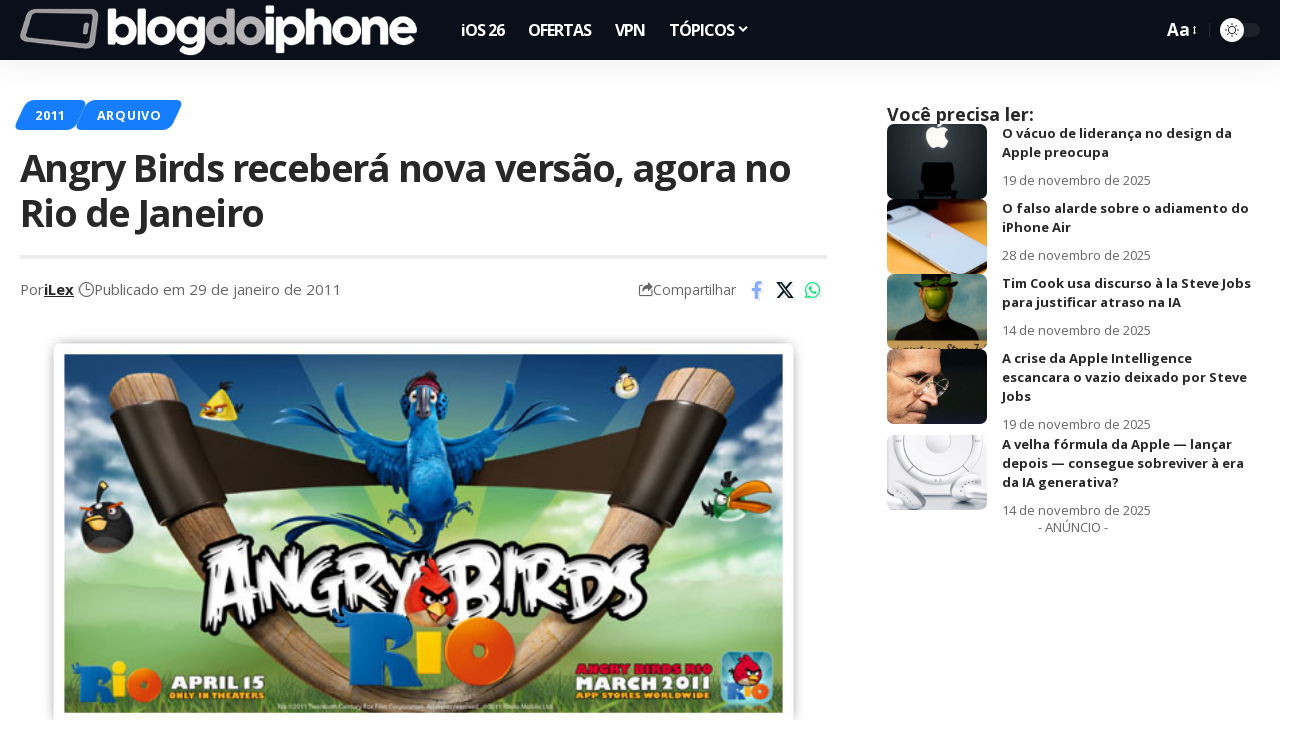

--- FILE ---
content_type: text/html; charset=UTF-8
request_url: https://blogdoiphone.com/arquivo/angry-birds-recebera-nova-versao-agora-no-rio-de-janeiro/
body_size: 29208
content:
<!DOCTYPE html>
<html dir="ltr" lang="pt-BR" prefix="og: https://ogp.me/ns#">
<head>
    <meta charset="UTF-8" />
    <meta http-equiv="X-UA-Compatible" content="IE=edge" />
	<meta name="viewport" content="width=device-width, initial-scale=1.0" />
    <link rel="profile" href="https://gmpg.org/xfn/11" />
	<title>Angry Birds receberá nova versão, agora no Rio de Janeiro</title>
	<style>img:is([sizes="auto" i], [sizes^="auto," i]) { contain-intrinsic-size: 3000px 1500px }</style>
	
		<!-- All in One SEO Pro 4.7.4.2 - aioseo.com -->
		<meta name="description" content="Alguns podem reclamar do exagerado hype que a mídia faz com o jogo Angry Birds, mas uma coisa ninguém pode negar: o pessoal da Rovio tem um senso de marketing incrível. A última evidencia disso é a parceria que eles fizeram com a 20th Century Fox e os produtores do filme de animação Rio, com" />
		<meta name="robots" content="max-image-preview:large" />
		<meta name="google-site-verification" content="Hmi9JnEjgWXUk5VeV4ImO5v7NpbJS_BAM_rEMYvMrJ0" />
		<link rel="canonical" href="https://blogdoiphone.com/arquivo/angry-birds-recebera-nova-versao-agora-no-rio-de-janeiro/" />
		<meta name="generator" content="All in One SEO Pro (AIOSEO) 4.7.4.2" />
		<meta property="og:locale" content="pt_BR" />
		<meta property="og:site_name" content="Blog do iPhone" />
		<meta property="og:type" content="article" />
		<meta property="og:title" content="Angry Birds receberá nova versão, agora no Rio de Janeiro" />
		<meta property="og:description" content="Alguns podem reclamar do exagerado hype que a mídia faz com o jogo Angry Birds, mas uma coisa ninguém pode negar: o pessoal da Rovio tem um senso de marketing incrível. A última evidencia disso é a parceria que eles fizeram com a 20th Century Fox e os produtores do filme de animação Rio, com" />
		<meta property="og:url" content="https://blogdoiphone.com/arquivo/angry-birds-recebera-nova-versao-agora-no-rio-de-janeiro/" />
		<meta property="og:image" content="https://blogdoiphone.com/wp-content/uploads/2011/01/AB-RIO.jpg" />
		<meta property="og:image:secure_url" content="https://blogdoiphone.com/wp-content/uploads/2011/01/AB-RIO.jpg" />
		<meta property="og:image:width" content="600" />
		<meta property="og:image:height" content="309" />
		<meta property="article:tag" content="angry birds" />
		<meta property="article:published_time" content="2011-01-29T09:01:07+00:00" />
		<meta property="article:modified_time" content="2022-06-20T19:43:24+00:00" />
		<meta property="article:publisher" content="https://facebook.com/blogdoiphone/" />
		<meta name="twitter:card" content="summary_large_image" />
		<meta name="twitter:site" content="@blogdoiphone" />
		<meta name="twitter:title" content="Angry Birds receberá nova versão, agora no Rio de Janeiro" />
		<meta name="twitter:description" content="Alguns podem reclamar do exagerado hype que a mídia faz com o jogo Angry Birds, mas uma coisa ninguém pode negar: o pessoal da Rovio tem um senso de marketing incrível. A última evidencia disso é a parceria que eles fizeram com a 20th Century Fox e os produtores do filme de animação Rio, com" />
		<meta name="twitter:creator" content="@blogdoiphone" />
		<meta name="twitter:image" content="https://blogdoiphone.com/wp-content/uploads/2011/01/AB-RIO.jpg" />
		<meta name="twitter:label1" content="Escrito por" />
		<meta name="twitter:data1" content="iLex" />
		<meta name="twitter:label2" content="Tempo de leitura estimado" />
		<meta name="twitter:data2" content="1 minuto" />
		<script type="application/ld+json" class="aioseo-schema">
			{"@context":"https:\/\/schema.org","@graph":[{"@type":"BreadcrumbList","@id":"https:\/\/blogdoiphone.com\/arquivo\/angry-birds-recebera-nova-versao-agora-no-rio-de-janeiro\/#breadcrumblist","itemListElement":[{"@type":"ListItem","@id":"https:\/\/blogdoiphone.com\/#listItem","position":1,"name":"In\u00edcio","item":"https:\/\/blogdoiphone.com\/","nextItem":"https:\/\/blogdoiphone.com\/arquivo\/#listItem"},{"@type":"ListItem","@id":"https:\/\/blogdoiphone.com\/arquivo\/#listItem","position":2,"name":"ARQUIVO","item":"https:\/\/blogdoiphone.com\/arquivo\/","nextItem":"https:\/\/blogdoiphone.com\/arquivo\/angry-birds-recebera-nova-versao-agora-no-rio-de-janeiro\/#listItem","previousItem":"https:\/\/blogdoiphone.com\/#listItem"},{"@type":"ListItem","@id":"https:\/\/blogdoiphone.com\/arquivo\/angry-birds-recebera-nova-versao-agora-no-rio-de-janeiro\/#listItem","position":3,"name":"Angry Birds receber\u00e1 nova vers\u00e3o, agora no Rio de Janeiro","previousItem":"https:\/\/blogdoiphone.com\/arquivo\/#listItem"}]},{"@type":"NewsArticle","@id":"https:\/\/blogdoiphone.com\/arquivo\/angry-birds-recebera-nova-versao-agora-no-rio-de-janeiro\/#newsarticle","name":"Angry Birds receber\u00e1 nova vers\u00e3o, agora no Rio de Janeiro","headline":"Angry Birds receber\u00e1 nova vers\u00e3o, agora no Rio de Janeiro","author":{"@id":"https:\/\/blogdoiphone.com\/autor\/ilex\/#author"},"publisher":{"@id":"https:\/\/blogdoiphone.com\/#organization"},"image":{"@type":"ImageObject","url":"https:\/\/blogdoiphone.com\/wp-content\/uploads\/2011\/01\/AB-RIO.jpg","width":600,"height":309},"datePublished":"2011-01-29T07:01:07-02:00","dateModified":"2022-06-20T16:43:24-03:00","inLanguage":"pt-BR","mainEntityOfPage":{"@id":"https:\/\/blogdoiphone.com\/arquivo\/angry-birds-recebera-nova-versao-agora-no-rio-de-janeiro\/#webpage"},"isPartOf":{"@id":"https:\/\/blogdoiphone.com\/arquivo\/angry-birds-recebera-nova-versao-agora-no-rio-de-janeiro\/#webpage"},"articleSection":"2011, ARQUIVO, Angry Birds, Portugu\u00eas","dateline":"Publicado em janeiro 29, 2011."},{"@type":"Organization","@id":"https:\/\/blogdoiphone.com\/#organization","name":"Blog do iPhone","url":"https:\/\/blogdoiphone.com\/","logo":{"@type":"ImageObject","url":"https:\/\/blogdoiphone.com\/wp-content\/uploads\/2024\/02\/512x512_logo_bdi_2023.png","@id":"https:\/\/blogdoiphone.com\/arquivo\/angry-birds-recebera-nova-versao-agora-no-rio-de-janeiro\/#organizationLogo","width":512,"height":512,"caption":"LOGO BDI Dynamic Island"},"image":{"@id":"https:\/\/blogdoiphone.com\/arquivo\/angry-birds-recebera-nova-versao-agora-no-rio-de-janeiro\/#organizationLogo"},"sameAs":["https:\/\/facebook.com\/blogdoiphone\/","https:\/\/twitter.com\/blogdoiphone","https:\/\/instagram.com\/blogdoiphone\/","https:\/\/br.pinterest.com\/blogdoiphone\/","https:\/\/youtube.com\/blogdoiphone\/"]},{"@type":"Person","@id":"https:\/\/blogdoiphone.com\/autor\/ilex\/#author","url":"https:\/\/blogdoiphone.com\/autor\/ilex\/","name":"iLex","image":{"@type":"ImageObject","@id":"https:\/\/blogdoiphone.com\/arquivo\/angry-birds-recebera-nova-versao-agora-no-rio-de-janeiro\/#authorImage","url":"https:\/\/blogdoiphone.com\/wp-content\/uploads\/2024\/06\/512x512_logo_bdi_icon-150x150.png","width":96,"height":96,"caption":"iLex"}},{"@type":"WebPage","@id":"https:\/\/blogdoiphone.com\/arquivo\/angry-birds-recebera-nova-versao-agora-no-rio-de-janeiro\/#webpage","url":"https:\/\/blogdoiphone.com\/arquivo\/angry-birds-recebera-nova-versao-agora-no-rio-de-janeiro\/","name":"Angry Birds receber\u00e1 nova vers\u00e3o, agora no Rio de Janeiro","description":"Alguns podem reclamar do exagerado hype que a m\u00eddia faz com o jogo Angry Birds, mas uma coisa ningu\u00e9m pode negar: o pessoal da Rovio tem um senso de marketing incr\u00edvel. A \u00faltima evidencia disso \u00e9 a parceria que eles fizeram com a 20th Century Fox e os produtores do filme de anima\u00e7\u00e3o Rio, com","inLanguage":"pt-BR","isPartOf":{"@id":"https:\/\/blogdoiphone.com\/#website"},"breadcrumb":{"@id":"https:\/\/blogdoiphone.com\/arquivo\/angry-birds-recebera-nova-versao-agora-no-rio-de-janeiro\/#breadcrumblist"},"author":{"@id":"https:\/\/blogdoiphone.com\/autor\/ilex\/#author"},"creator":{"@id":"https:\/\/blogdoiphone.com\/autor\/ilex\/#author"},"image":{"@type":"ImageObject","url":"https:\/\/blogdoiphone.com\/wp-content\/uploads\/2011\/01\/AB-RIO.jpg","@id":"https:\/\/blogdoiphone.com\/arquivo\/angry-birds-recebera-nova-versao-agora-no-rio-de-janeiro\/#mainImage","width":600,"height":309},"primaryImageOfPage":{"@id":"https:\/\/blogdoiphone.com\/arquivo\/angry-birds-recebera-nova-versao-agora-no-rio-de-janeiro\/#mainImage"},"datePublished":"2011-01-29T07:01:07-02:00","dateModified":"2022-06-20T16:43:24-03:00"},{"@type":"WebSite","@id":"https:\/\/blogdoiphone.com\/#website","url":"https:\/\/blogdoiphone.com\/","name":"Blog do iPhone","description":"Tudo sobre iPhone","inLanguage":"pt-BR","publisher":{"@id":"https:\/\/blogdoiphone.com\/#organization"}}]}
		</script>
		<!-- All in One SEO Pro -->

<link rel='dns-prefetch' href='//www.googletagmanager.com' />
<link rel="alternate" type="application/rss+xml" title="Feed para Blog do iPhone &raquo;" href="https://blogdoiphone.com/feed/" />
<link rel="alternate" type="application/rss+xml" title="Feed de comentários para Blog do iPhone &raquo;" href="https://blogdoiphone.com/comments/feed/" />
<meta name="description" content="Alguns podem reclamar do exagerado hype que a mídia faz com o jogo Angry Birds, mas uma coisa ninguém pode negar: o pessoal da Rovio tem um senso de marketing incrível. A última evidencia disso é a parceria que eles fizeram com a 20th Century Fox e os produtores do filme de"><link rel="alternate" type="application/rss+xml" title="Feed de comentários para Blog do iPhone &raquo; Angry Birds receberá nova versão, agora no Rio de Janeiro" href="https://blogdoiphone.com/arquivo/angry-birds-recebera-nova-versao-agora-no-rio-de-janeiro/feed/" />
<script type="application/ld+json">{
    "@context": "https://schema.org",
    "@type": "Organization",
    "legalName": "Blog do iPhone",
    "url": "https://blogdoiphone.com/",
    "logo": "https://blogdoiphone.com/wp-content/uploads/2025/06/logo-BDI-2025_site2x.png"
}</script>
<script>
window._wpemojiSettings = {"baseUrl":"https:\/\/s.w.org\/images\/core\/emoji\/16.0.1\/72x72\/","ext":".png","svgUrl":"https:\/\/s.w.org\/images\/core\/emoji\/16.0.1\/svg\/","svgExt":".svg","source":{"concatemoji":"https:\/\/blogdoiphone.com\/wp-includes\/js\/wp-emoji-release.min.js?ver=6.8.3"}};
/*! This file is auto-generated */
!function(s,n){var o,i,e;function c(e){try{var t={supportTests:e,timestamp:(new Date).valueOf()};sessionStorage.setItem(o,JSON.stringify(t))}catch(e){}}function p(e,t,n){e.clearRect(0,0,e.canvas.width,e.canvas.height),e.fillText(t,0,0);var t=new Uint32Array(e.getImageData(0,0,e.canvas.width,e.canvas.height).data),a=(e.clearRect(0,0,e.canvas.width,e.canvas.height),e.fillText(n,0,0),new Uint32Array(e.getImageData(0,0,e.canvas.width,e.canvas.height).data));return t.every(function(e,t){return e===a[t]})}function u(e,t){e.clearRect(0,0,e.canvas.width,e.canvas.height),e.fillText(t,0,0);for(var n=e.getImageData(16,16,1,1),a=0;a<n.data.length;a++)if(0!==n.data[a])return!1;return!0}function f(e,t,n,a){switch(t){case"flag":return n(e,"\ud83c\udff3\ufe0f\u200d\u26a7\ufe0f","\ud83c\udff3\ufe0f\u200b\u26a7\ufe0f")?!1:!n(e,"\ud83c\udde8\ud83c\uddf6","\ud83c\udde8\u200b\ud83c\uddf6")&&!n(e,"\ud83c\udff4\udb40\udc67\udb40\udc62\udb40\udc65\udb40\udc6e\udb40\udc67\udb40\udc7f","\ud83c\udff4\u200b\udb40\udc67\u200b\udb40\udc62\u200b\udb40\udc65\u200b\udb40\udc6e\u200b\udb40\udc67\u200b\udb40\udc7f");case"emoji":return!a(e,"\ud83e\udedf")}return!1}function g(e,t,n,a){var r="undefined"!=typeof WorkerGlobalScope&&self instanceof WorkerGlobalScope?new OffscreenCanvas(300,150):s.createElement("canvas"),o=r.getContext("2d",{willReadFrequently:!0}),i=(o.textBaseline="top",o.font="600 32px Arial",{});return e.forEach(function(e){i[e]=t(o,e,n,a)}),i}function t(e){var t=s.createElement("script");t.src=e,t.defer=!0,s.head.appendChild(t)}"undefined"!=typeof Promise&&(o="wpEmojiSettingsSupports",i=["flag","emoji"],n.supports={everything:!0,everythingExceptFlag:!0},e=new Promise(function(e){s.addEventListener("DOMContentLoaded",e,{once:!0})}),new Promise(function(t){var n=function(){try{var e=JSON.parse(sessionStorage.getItem(o));if("object"==typeof e&&"number"==typeof e.timestamp&&(new Date).valueOf()<e.timestamp+604800&&"object"==typeof e.supportTests)return e.supportTests}catch(e){}return null}();if(!n){if("undefined"!=typeof Worker&&"undefined"!=typeof OffscreenCanvas&&"undefined"!=typeof URL&&URL.createObjectURL&&"undefined"!=typeof Blob)try{var e="postMessage("+g.toString()+"("+[JSON.stringify(i),f.toString(),p.toString(),u.toString()].join(",")+"));",a=new Blob([e],{type:"text/javascript"}),r=new Worker(URL.createObjectURL(a),{name:"wpTestEmojiSupports"});return void(r.onmessage=function(e){c(n=e.data),r.terminate(),t(n)})}catch(e){}c(n=g(i,f,p,u))}t(n)}).then(function(e){for(var t in e)n.supports[t]=e[t],n.supports.everything=n.supports.everything&&n.supports[t],"flag"!==t&&(n.supports.everythingExceptFlag=n.supports.everythingExceptFlag&&n.supports[t]);n.supports.everythingExceptFlag=n.supports.everythingExceptFlag&&!n.supports.flag,n.DOMReady=!1,n.readyCallback=function(){n.DOMReady=!0}}).then(function(){return e}).then(function(){var e;n.supports.everything||(n.readyCallback(),(e=n.source||{}).concatemoji?t(e.concatemoji):e.wpemoji&&e.twemoji&&(t(e.twemoji),t(e.wpemoji)))}))}((window,document),window._wpemojiSettings);
</script>
<!-- blogdoiphone.com is managing ads with Advanced Ads 2.0.14 – https://wpadvancedads.com/ --><script id="blogd-ready">
			window.advanced_ads_ready=function(e,a){a=a||"complete";var d=function(e){return"interactive"===a?"loading"!==e:"complete"===e};d(document.readyState)?e():document.addEventListener("readystatechange",(function(a){d(a.target.readyState)&&e()}),{once:"interactive"===a})},window.advanced_ads_ready_queue=window.advanced_ads_ready_queue||[];		</script>
		<style id='wp-emoji-styles-inline-css'>

	img.wp-smiley, img.emoji {
		display: inline !important;
		border: none !important;
		box-shadow: none !important;
		height: 1em !important;
		width: 1em !important;
		margin: 0 0.07em !important;
		vertical-align: -0.1em !important;
		background: none !important;
		padding: 0 !important;
	}
</style>
<link rel='stylesheet' id='wp-block-library-css' href='https://blogdoiphone.com/wp-includes/css/dist/block-library/style.min.css?ver=6.8.3' media='all' />
<style id='classic-theme-styles-inline-css'>
/*! This file is auto-generated */
.wp-block-button__link{color:#fff;background-color:#32373c;border-radius:9999px;box-shadow:none;text-decoration:none;padding:calc(.667em + 2px) calc(1.333em + 2px);font-size:1.125em}.wp-block-file__button{background:#32373c;color:#fff;text-decoration:none}
</style>
<link rel='stylesheet' id='cb-carousel-style-css' href='https://blogdoiphone.com/wp-content/plugins/carousel-block/blocks/../build/carousel-legacy/style-index.css?ver=2.0.6' media='all' />
<style id='cb-carousel-v2-style-inline-css'>
.wp-block-cb-carousel-v2{position:relative}.wp-block-cb-carousel-v2[data-cb-pagination=true] .swiper-horizontal{margin-bottom:calc(var(--wp--custom--carousel-block--pagination-bullet-size, 8px)*4)}.wp-block-cb-carousel-v2 .cb-button-next,.wp-block-cb-carousel-v2 .cb-button-prev{color:var(--wp--custom--carousel-block--navigation-color,#000);height:var(--wp--custom--carousel-block--navigation-size,22px);margin-top:calc(0px - var(--wp--custom--carousel-block--navigation-size, 22px)/2);width:calc(var(--wp--custom--carousel-block--navigation-size, 22px)/44*27)}.wp-block-cb-carousel-v2 .cb-button-next:after,.wp-block-cb-carousel-v2 .cb-button-prev:after{font-size:var(--wp--custom--carousel-block--navigation-size,22px)}.wp-block-cb-carousel-v2 .cb-button-next:hover,.wp-block-cb-carousel-v2 .cb-button-prev:hover{color:var(--wp--custom--carousel-block--navigation-hover-color,var(--wp--custom--carousel-block--navigation-color,#000))}.wp-block-cb-carousel-v2 .cb-button-prev,.wp-block-cb-carousel-v2.cb-rtl .cb-button-next{left:calc(var(--wp--custom--carousel-block--navigation-size, 22px)*-1/44*27 - var(--wp--custom--carousel-block--navigation-sides-offset, 10px));right:auto}.wp-block-cb-carousel-v2 .cb-button-next,.wp-block-cb-carousel-v2.cb-rtl .cb-button-prev{left:auto;right:calc(var(--wp--custom--carousel-block--navigation-size, 22px)*-1/44*27 - var(--wp--custom--carousel-block--navigation-sides-offset, 10px))}.wp-block-cb-carousel-v2.cb-rtl .cb-button-next,.wp-block-cb-carousel-v2.cb-rtl .cb-button-prev{transform:scaleX(-1)}.wp-block-cb-carousel-v2 .cb-pagination.swiper-pagination-horizontal{bottom:var(--wp--custom--carousel-block--pagination-bottom,-20px);display:flex;justify-content:center;top:var(--wp--custom--carousel-block--pagination-top,auto)}.wp-block-cb-carousel-v2 .cb-pagination.swiper-pagination-horizontal.swiper-pagination-bullets .cb-pagination-bullet{margin:0 var(--wp--custom--carousel-block--pagination-bullet-horizontal-gap,4px)}.wp-block-cb-carousel-v2 .cb-pagination .cb-pagination-bullet{background:var(--wp--custom--carousel-block--pagination-bullet-color,var(--wp--custom--carousel-block--pagination-bullet-inactive-color,#000));height:var(--wp--custom--carousel-block--pagination-bullet-size,8px);opacity:var(--wp--custom--carousel-block--pagination-bullet-inactive-opacity,var(--wp--custom--carousel-block--pagination-bullet-opacity,.2));width:var(--wp--custom--carousel-block--pagination-bullet-size,8px)}.wp-block-cb-carousel-v2 .cb-pagination .cb-pagination-bullet.swiper-pagination-bullet-active{background:var(--wp--custom--carousel-block--pagination-bullet-active-color,#000);opacity:var(--wp--custom--carousel-block--pagination-bullet-active-opacity,1)}.wp-block-cb-carousel-v2 .cb-pagination .cb-pagination-bullet:not(.swiper-pagination-bullet-active):hover{background:var(--wp--custom--carousel-block--pagination-bullet-hover-color,var(--wp--custom--carousel-block--pagination-bullet-inactive-hover-color,var(--wp--custom--carousel-block--pagination-bullet-active-color,#000)));opacity:var(--wp--custom--carousel-block--pagination-bullet-inactive-hover-opacity,var(--wp--custom--carousel-block--pagination-bullet-inactive-opacity,.2))}.wp-block-cb-carousel-v2.alignfull .cb-button-next,.wp-block-cb-carousel-v2.alignfull .cb-button-prev{color:var(--wp--custom--carousel-block--navigation-alignfull-color,#000)}.wp-block-cb-carousel-v2.alignfull .cb-button-prev,.wp-block-cb-carousel-v2.alignfull.cb-rtl .cb-button-next{left:var(--wp--custom--carousel-block--navigation-sides-offset,10px);right:auto}.wp-block-cb-carousel-v2.alignfull .cb-button-next,.wp-block-cb-carousel-v2.alignfull.cb-rtl .cb-button-prev{left:auto;right:var(--wp--custom--carousel-block--navigation-sides-offset,10px)}.wp-block-cb-carousel-v2 .wp-block-image{margin-bottom:var(--wp--custom--carousel-block--image-margin-bottom,0);margin-top:var(--wp--custom--carousel-block--image-margin-top,0)}.wp-block-cb-carousel-v2 .wp-block-cover{margin-bottom:var(--wp--custom--carousel-block--cover-margin-bottom,0);margin-top:var(--wp--custom--carousel-block--cover-margin-top,0)}.wp-block-cb-carousel-v2 .wp-block-cover.aligncenter,.wp-block-cb-carousel-v2 .wp-block-image.aligncenter{margin-left:auto!important;margin-right:auto!important}

</style>
<style id='ctc-term-title-style-inline-css'>
.ctc-block-controls-dropdown .components-base-control__field{margin:0 !important}

</style>
<style id='ctc-copy-button-style-inline-css'>
.wp-block-ctc-copy-button{font-size:14px;line-height:normal;padding:8px 16px;border-width:1px;border-style:solid;border-color:inherit;border-radius:4px;cursor:pointer;display:inline-block}.ctc-copy-button-textarea{display:none !important}
</style>
<style id='ctc-copy-icon-style-inline-css'>
.wp-block-ctc-copy-icon .ctc-block-copy-icon{background:rgba(0,0,0,0);padding:0;margin:0;position:relative;cursor:pointer}.wp-block-ctc-copy-icon .ctc-block-copy-icon .check-icon{display:none}.wp-block-ctc-copy-icon .ctc-block-copy-icon svg{height:1em;width:1em}.wp-block-ctc-copy-icon .ctc-block-copy-icon::after{position:absolute;content:attr(aria-label);padding:.5em .75em;right:100%;color:#fff;background:#24292f;font-size:11px;border-radius:6px;line-height:1;right:100%;bottom:50%;margin-right:6px;-webkit-transform:translateY(50%);transform:translateY(50%)}.wp-block-ctc-copy-icon .ctc-block-copy-icon::before{content:"";top:50%;bottom:50%;left:-7px;margin-top:-6px;border:6px solid rgba(0,0,0,0);border-left-color:#24292f;position:absolute}.wp-block-ctc-copy-icon .ctc-block-copy-icon::after,.wp-block-ctc-copy-icon .ctc-block-copy-icon::before{opacity:0;visibility:hidden;-webkit-transition:opacity .2s ease-in-out,visibility .2s ease-in-out;transition:opacity .2s ease-in-out,visibility .2s ease-in-out}.wp-block-ctc-copy-icon .ctc-block-copy-icon.copied::after,.wp-block-ctc-copy-icon .ctc-block-copy-icon.copied::before{opacity:1;visibility:visible;-webkit-transition:opacity .2s ease-in-out,visibility .2s ease-in-out;transition:opacity .2s ease-in-out,visibility .2s ease-in-out}.wp-block-ctc-copy-icon .ctc-block-copy-icon.copied .check-icon{display:inline-block}.wp-block-ctc-copy-icon .ctc-block-copy-icon.copied .copy-icon{display:none !important}.ctc-copy-icon-textarea{display:none !important}
</style>
<style id='ctc-social-share-style-inline-css'>
.wp-block-ctc-social-share{display:-webkit-box;display:-ms-flexbox;display:flex;-webkit-box-align:center;-ms-flex-align:center;align-items:center;gap:8px}.wp-block-ctc-social-share svg{height:16px;width:16px}.wp-block-ctc-social-share a{display:-webkit-inline-box;display:-ms-inline-flexbox;display:inline-flex}.wp-block-ctc-social-share a:focus{outline:none}
</style>
<style id='global-styles-inline-css'>
:root{--wp--preset--aspect-ratio--square: 1;--wp--preset--aspect-ratio--4-3: 4/3;--wp--preset--aspect-ratio--3-4: 3/4;--wp--preset--aspect-ratio--3-2: 3/2;--wp--preset--aspect-ratio--2-3: 2/3;--wp--preset--aspect-ratio--16-9: 16/9;--wp--preset--aspect-ratio--9-16: 9/16;--wp--preset--color--black: #000000;--wp--preset--color--cyan-bluish-gray: #abb8c3;--wp--preset--color--white: #ffffff;--wp--preset--color--pale-pink: #f78da7;--wp--preset--color--vivid-red: #cf2e2e;--wp--preset--color--luminous-vivid-orange: #ff6900;--wp--preset--color--luminous-vivid-amber: #fcb900;--wp--preset--color--light-green-cyan: #7bdcb5;--wp--preset--color--vivid-green-cyan: #00d084;--wp--preset--color--pale-cyan-blue: #8ed1fc;--wp--preset--color--vivid-cyan-blue: #0693e3;--wp--preset--color--vivid-purple: #9b51e0;--wp--preset--gradient--vivid-cyan-blue-to-vivid-purple: linear-gradient(135deg,rgba(6,147,227,1) 0%,rgb(155,81,224) 100%);--wp--preset--gradient--light-green-cyan-to-vivid-green-cyan: linear-gradient(135deg,rgb(122,220,180) 0%,rgb(0,208,130) 100%);--wp--preset--gradient--luminous-vivid-amber-to-luminous-vivid-orange: linear-gradient(135deg,rgba(252,185,0,1) 0%,rgba(255,105,0,1) 100%);--wp--preset--gradient--luminous-vivid-orange-to-vivid-red: linear-gradient(135deg,rgba(255,105,0,1) 0%,rgb(207,46,46) 100%);--wp--preset--gradient--very-light-gray-to-cyan-bluish-gray: linear-gradient(135deg,rgb(238,238,238) 0%,rgb(169,184,195) 100%);--wp--preset--gradient--cool-to-warm-spectrum: linear-gradient(135deg,rgb(74,234,220) 0%,rgb(151,120,209) 20%,rgb(207,42,186) 40%,rgb(238,44,130) 60%,rgb(251,105,98) 80%,rgb(254,248,76) 100%);--wp--preset--gradient--blush-light-purple: linear-gradient(135deg,rgb(255,206,236) 0%,rgb(152,150,240) 100%);--wp--preset--gradient--blush-bordeaux: linear-gradient(135deg,rgb(254,205,165) 0%,rgb(254,45,45) 50%,rgb(107,0,62) 100%);--wp--preset--gradient--luminous-dusk: linear-gradient(135deg,rgb(255,203,112) 0%,rgb(199,81,192) 50%,rgb(65,88,208) 100%);--wp--preset--gradient--pale-ocean: linear-gradient(135deg,rgb(255,245,203) 0%,rgb(182,227,212) 50%,rgb(51,167,181) 100%);--wp--preset--gradient--electric-grass: linear-gradient(135deg,rgb(202,248,128) 0%,rgb(113,206,126) 100%);--wp--preset--gradient--midnight: linear-gradient(135deg,rgb(2,3,129) 0%,rgb(40,116,252) 100%);--wp--preset--font-size--small: 13px;--wp--preset--font-size--medium: 20px;--wp--preset--font-size--large: 36px;--wp--preset--font-size--x-large: 42px;--wp--preset--spacing--20: 0.44rem;--wp--preset--spacing--30: 0.67rem;--wp--preset--spacing--40: 1rem;--wp--preset--spacing--50: 1.5rem;--wp--preset--spacing--60: 2.25rem;--wp--preset--spacing--70: 3.38rem;--wp--preset--spacing--80: 5.06rem;--wp--preset--shadow--natural: 6px 6px 9px rgba(0, 0, 0, 0.2);--wp--preset--shadow--deep: 12px 12px 50px rgba(0, 0, 0, 0.4);--wp--preset--shadow--sharp: 6px 6px 0px rgba(0, 0, 0, 0.2);--wp--preset--shadow--outlined: 6px 6px 0px -3px rgba(255, 255, 255, 1), 6px 6px rgba(0, 0, 0, 1);--wp--preset--shadow--crisp: 6px 6px 0px rgba(0, 0, 0, 1);}:where(.is-layout-flex){gap: 0.5em;}:where(.is-layout-grid){gap: 0.5em;}body .is-layout-flex{display: flex;}.is-layout-flex{flex-wrap: wrap;align-items: center;}.is-layout-flex > :is(*, div){margin: 0;}body .is-layout-grid{display: grid;}.is-layout-grid > :is(*, div){margin: 0;}:where(.wp-block-columns.is-layout-flex){gap: 2em;}:where(.wp-block-columns.is-layout-grid){gap: 2em;}:where(.wp-block-post-template.is-layout-flex){gap: 1.25em;}:where(.wp-block-post-template.is-layout-grid){gap: 1.25em;}.has-black-color{color: var(--wp--preset--color--black) !important;}.has-cyan-bluish-gray-color{color: var(--wp--preset--color--cyan-bluish-gray) !important;}.has-white-color{color: var(--wp--preset--color--white) !important;}.has-pale-pink-color{color: var(--wp--preset--color--pale-pink) !important;}.has-vivid-red-color{color: var(--wp--preset--color--vivid-red) !important;}.has-luminous-vivid-orange-color{color: var(--wp--preset--color--luminous-vivid-orange) !important;}.has-luminous-vivid-amber-color{color: var(--wp--preset--color--luminous-vivid-amber) !important;}.has-light-green-cyan-color{color: var(--wp--preset--color--light-green-cyan) !important;}.has-vivid-green-cyan-color{color: var(--wp--preset--color--vivid-green-cyan) !important;}.has-pale-cyan-blue-color{color: var(--wp--preset--color--pale-cyan-blue) !important;}.has-vivid-cyan-blue-color{color: var(--wp--preset--color--vivid-cyan-blue) !important;}.has-vivid-purple-color{color: var(--wp--preset--color--vivid-purple) !important;}.has-black-background-color{background-color: var(--wp--preset--color--black) !important;}.has-cyan-bluish-gray-background-color{background-color: var(--wp--preset--color--cyan-bluish-gray) !important;}.has-white-background-color{background-color: var(--wp--preset--color--white) !important;}.has-pale-pink-background-color{background-color: var(--wp--preset--color--pale-pink) !important;}.has-vivid-red-background-color{background-color: var(--wp--preset--color--vivid-red) !important;}.has-luminous-vivid-orange-background-color{background-color: var(--wp--preset--color--luminous-vivid-orange) !important;}.has-luminous-vivid-amber-background-color{background-color: var(--wp--preset--color--luminous-vivid-amber) !important;}.has-light-green-cyan-background-color{background-color: var(--wp--preset--color--light-green-cyan) !important;}.has-vivid-green-cyan-background-color{background-color: var(--wp--preset--color--vivid-green-cyan) !important;}.has-pale-cyan-blue-background-color{background-color: var(--wp--preset--color--pale-cyan-blue) !important;}.has-vivid-cyan-blue-background-color{background-color: var(--wp--preset--color--vivid-cyan-blue) !important;}.has-vivid-purple-background-color{background-color: var(--wp--preset--color--vivid-purple) !important;}.has-black-border-color{border-color: var(--wp--preset--color--black) !important;}.has-cyan-bluish-gray-border-color{border-color: var(--wp--preset--color--cyan-bluish-gray) !important;}.has-white-border-color{border-color: var(--wp--preset--color--white) !important;}.has-pale-pink-border-color{border-color: var(--wp--preset--color--pale-pink) !important;}.has-vivid-red-border-color{border-color: var(--wp--preset--color--vivid-red) !important;}.has-luminous-vivid-orange-border-color{border-color: var(--wp--preset--color--luminous-vivid-orange) !important;}.has-luminous-vivid-amber-border-color{border-color: var(--wp--preset--color--luminous-vivid-amber) !important;}.has-light-green-cyan-border-color{border-color: var(--wp--preset--color--light-green-cyan) !important;}.has-vivid-green-cyan-border-color{border-color: var(--wp--preset--color--vivid-green-cyan) !important;}.has-pale-cyan-blue-border-color{border-color: var(--wp--preset--color--pale-cyan-blue) !important;}.has-vivid-cyan-blue-border-color{border-color: var(--wp--preset--color--vivid-cyan-blue) !important;}.has-vivid-purple-border-color{border-color: var(--wp--preset--color--vivid-purple) !important;}.has-vivid-cyan-blue-to-vivid-purple-gradient-background{background: var(--wp--preset--gradient--vivid-cyan-blue-to-vivid-purple) !important;}.has-light-green-cyan-to-vivid-green-cyan-gradient-background{background: var(--wp--preset--gradient--light-green-cyan-to-vivid-green-cyan) !important;}.has-luminous-vivid-amber-to-luminous-vivid-orange-gradient-background{background: var(--wp--preset--gradient--luminous-vivid-amber-to-luminous-vivid-orange) !important;}.has-luminous-vivid-orange-to-vivid-red-gradient-background{background: var(--wp--preset--gradient--luminous-vivid-orange-to-vivid-red) !important;}.has-very-light-gray-to-cyan-bluish-gray-gradient-background{background: var(--wp--preset--gradient--very-light-gray-to-cyan-bluish-gray) !important;}.has-cool-to-warm-spectrum-gradient-background{background: var(--wp--preset--gradient--cool-to-warm-spectrum) !important;}.has-blush-light-purple-gradient-background{background: var(--wp--preset--gradient--blush-light-purple) !important;}.has-blush-bordeaux-gradient-background{background: var(--wp--preset--gradient--blush-bordeaux) !important;}.has-luminous-dusk-gradient-background{background: var(--wp--preset--gradient--luminous-dusk) !important;}.has-pale-ocean-gradient-background{background: var(--wp--preset--gradient--pale-ocean) !important;}.has-electric-grass-gradient-background{background: var(--wp--preset--gradient--electric-grass) !important;}.has-midnight-gradient-background{background: var(--wp--preset--gradient--midnight) !important;}.has-small-font-size{font-size: var(--wp--preset--font-size--small) !important;}.has-medium-font-size{font-size: var(--wp--preset--font-size--medium) !important;}.has-large-font-size{font-size: var(--wp--preset--font-size--large) !important;}.has-x-large-font-size{font-size: var(--wp--preset--font-size--x-large) !important;}
:where(.wp-block-post-template.is-layout-flex){gap: 1.25em;}:where(.wp-block-post-template.is-layout-grid){gap: 1.25em;}
:where(.wp-block-columns.is-layout-flex){gap: 2em;}:where(.wp-block-columns.is-layout-grid){gap: 2em;}
:root :where(.wp-block-pullquote){font-size: 1.5em;line-height: 1.6;}
</style>
<link rel='stylesheet' id='copy-the-code-css' href='https://blogdoiphone.com/wp-content/plugins/copy-the-code/assets/css/copy-the-code.css?ver=4.1.1' media='all' />
<link rel='stylesheet' id='ctc-copy-inline-css' href='https://blogdoiphone.com/wp-content/plugins/copy-the-code/assets/css/copy-inline.css?ver=4.1.1' media='all' />
<link rel='stylesheet' id='foxiz-elements-css' href='https://blogdoiphone.com/wp-content/plugins/foxiz-core/lib/foxiz-elements/public/style.css?ver=2.0' media='all' />
<link rel='stylesheet' id='ppress-frontend-css' href='https://blogdoiphone.com/wp-content/plugins/wp-user-avatar/assets/css/frontend.min.css?ver=4.16.8' media='all' />
<link rel='stylesheet' id='ppress-flatpickr-css' href='https://blogdoiphone.com/wp-content/plugins/wp-user-avatar/assets/flatpickr/flatpickr.min.css?ver=4.16.8' media='all' />
<link rel='stylesheet' id='ppress-select2-css' href='https://blogdoiphone.com/wp-content/plugins/wp-user-avatar/assets/select2/select2.min.css?ver=6.8.3' media='all' />
<link rel='stylesheet' id='jannah-extensions-shortcodes-styles-css' href='https://blogdoiphone.com/wp-content/plugins/jannah-extensions/shortcodes/assets/style.css?ver=6.8.3' media='all' />
<link rel='stylesheet' id='elementor-frontend-css' href='https://blogdoiphone.com/wp-content/plugins/elementor/assets/css/frontend.min.css?ver=3.33.0' media='all' />
<link rel='stylesheet' id='elementor-post-102046-css' href='https://blogdoiphone.com/wp-content/uploads/elementor/css/post-102046.css?ver=1769002530' media='all' />
<link rel='stylesheet' id='elementor-post-2018-css' href='https://blogdoiphone.com/wp-content/uploads/elementor/css/post-2018.css?ver=1769002530' media='all' />
<link rel='stylesheet' id='elementor-post-2314-css' href='https://blogdoiphone.com/wp-content/uploads/elementor/css/post-2314.css?ver=1769002537' media='all' />
<link rel='stylesheet' id='foxiz-font-css' href='https://fonts.googleapis.com/css?family=Open+Sans%3A300%2C400%2C500%2C600%2C700%2C800%2C300italic%2C400italic%2C500italic%2C600italic%2C700italic%2C800italic%7CCabin%3A400%2C700%7CIBM+Plex+Serif%3A600%7CSyne%3A700&#038;ver=2.6.4' media='all' />
<link rel='stylesheet' id='foxiz-main-css' href='https://blogdoiphone.com/wp-content/themes/foxiz/assets/css/main.css?ver=2.6.4' media='all' />
<style id='foxiz-main-inline-css'>
:root {--body-family:Open Sans;--body-fweight:400;--body-fsize:17px;--body-fspace:-0.02353em;--h1-family:Open Sans;--h1-fweight:700;--h1-fsize:38px;--h1-fspace:-0.04474em;--h2-family:Open Sans;--h2-fweight:700;--h2-fsize:30px;--h2-fspace:-0.03333em;--h3-family:Open Sans;--h3-fweight:700;--h3-fsize:24px;--h4-family:Open Sans;--h4-fweight:700;--h4-fsize:16px;--h5-family:Open Sans;--h5-fweight:700;--h5-fsize:13px;--h6-family:Open Sans;--h6-fweight:600;--h6-fsize:13px;--cat-family:Open Sans;--cat-fweight:700;--cat-fsize:11px;--meta-family:Open Sans;--meta-fweight:400;--meta-b-family:Open Sans;--meta-b-fweight:700;--input-family:Open Sans;--input-fweight:400;--input-fsize:14px;--btn-family:Open Sans;--btn-fweight:700;--btn-fsize:13px;--btn-fspace:-0.03846em;--menu-family:Open Sans;--menu-fweight:700;--menu-fsize:16px;--menu-fspace:-0.06250em;--submenu-family:Open Sans;--submenu-fweight:400;--submenu-fsize:15px;--submenu-fspace:-0.03333em;--dwidgets-family:Open Sans;--dwidgets-fweight:700;--dwidgets-fsize:13px;--headline-family:Open Sans;--headline-fweight:700;--headline-fsize:40px;--headline-fspace:-0.04250em;--tagline-family:Open Sans;--tagline-fweight:400;--tagline-fsize:21px;--heading-family:Open Sans;--heading-fweight:700;--subheading-family:Open Sans;--subheading-fweight:400;--quote-family:IBM Plex Serif;--quote-fweight:600;--quote-fspace:-0.4px;--epagi-family:Open Sans;--excerpt-family:'system-ui', -apple-system, BlinkMacSystemFont, 'Segoe UI', Roboto, Oxygen, Ubuntu, Cantarell, 'Fira Sans', 'Droid Sans', 'Helvetica Neue', sans-serif;--excerpt-fsize:14px;--bcrumb-family:Open Sans;--bcrumb-fweight:600;--bcrumb-fsize:14px;--toc-family:Open Sans;--toc-fweight:700;--readmore-fsize : 13px;--headline-s-fsize : 38px;--tagline-s-fsize : 21px;}@media (max-width: 1024px) {body {--body-fsize : 16px;--h1-fsize : 30px;--h2-fsize : 20px;--h3-fsize : 17px;--h4-fsize : 14px;--h5-fsize : 12px;--h6-fsize : 12px;--cat-fsize : 10px;--readmore-fsize : 12px;--input-fsize : 13px;--btn-fsize : 12px;--bcrumb-fsize : 12px;--excerpt-fsize : 13px;--dwidgets-fsize : 12px;--headline-fsize : 30px;--headline-s-fsize : 30px;--tagline-fsize : 16px;--tagline-s-fsize : 16px;}}@media (max-width: 767px) {body {--body-fsize : 17px;--h1-fsize : 32px;--h2-fsize : 27px;--h3-fsize : 17px;--h4-fsize : 14px;--h5-fsize : 12px;--h6-fsize : 12px;--cat-fsize : 10px;--readmore-fsize : 12px;--input-fsize : 13px;--btn-fsize : 12px;--bcrumb-fsize : 12px;--excerpt-fsize : 13px;--dwidgets-fsize : 12px;--headline-fsize : 32px;--headline-s-fsize : 32px;--tagline-fsize : 16px;--tagline-s-fsize : 16px;}}:root {--g-color :#167efc;--g-color-90 :#167efce6;--dark-accent :#0b0f19;--dark-accent-90 :#0b0f19e6;--dark-accent-0 :#0b0f1900;--review-color :#ff184e;--ecat-highlight :#e5e5e5;}[data-theme="dark"], .light-scheme {--solid-white :#04060c;}.is-hd-1, .is-hd-2, .is-hd-3 {--nav-bg: #0b0f19;--nav-bg-from: #0b0f19;--nav-bg-to: #0b0f19;--nav-color :#ffffff;--nav-color-10 :#ffffff1a;}[data-theme="dark"].is-hd-4 {--nav-bg: #191c20;--nav-bg-from: #191c20;--nav-bg-to: #191c20;}[data-theme="dark"].is-hd-5, [data-theme="dark"].is-hd-5:not(.sticky-on) {--nav-bg: #191c20;--nav-bg-from: #191c20;--nav-bg-to: #191c20;}:root {--mbnav-bg: #0b0f19;--mbnav-bg-from: #0b0f19;--mbnav-bg-to: #0b0f19;--submbnav-bg: #0b0a16;--submbnav-bg-from: #0b0a16;--submbnav-bg-to: #0b0a16;--mbnav-color :#ffffff;--submbnav-color :#ffffff;--submbnav-color-10 :#ffffff1a;}[data-theme="dark"] {--mbnav-bg: #0b0f19;--mbnav-bg-from: #0b0f19;--mbnav-bg-to: #0b0f19;--submbnav-bg: #0b0a16;--submbnav-bg-from: #0b0a16;--submbnav-bg-to: #0b0a16;--mbnav-color :#ffffff;--submbnav-color :#ffffff;}:root {--topad-spacing :15px;--round-3 :7px;--round-5 :10px;--round-7 :15px;--hyperlink-line-color :var(--g-color);--hyperlink-weight :400;--s-content-width : 760px;--max-width-wo-sb : 840px;--s10-feat-ratio :45%;--s11-feat-ratio :45%;--login-popup-w : 350px;--caption-bdisplay : none;--list-style: disc; --list-position: outside; --list-spacing: 2.5rem; --child-list-style: circle;}.p-readmore { font-family:Open Sans;font-weight:700;letter-spacing:-0.4px;}.mobile-menu > li > a  { font-family:Open Sans;font-weight:400;font-size:14px;}.mobile-menu .sub-menu a, .logged-mobile-menu a { font-family:Open Sans;font-weight:700;font-size:16px;}.mobile-qview a { font-family:Syne;font-weight:700;font-size:15px;}.search-header:before { background-repeat : no-repeat;background-size : cover;background-image : url(https://blogdoiphone.com/wp-content/uploads/2025/07/search-bg.jpg);background-attachment : scroll;background-position : center center;}[data-theme="dark"] .search-header:before { background-repeat : no-repeat;background-size : cover;background-image : url(https://blogdoiphone.com/wp-content/uploads/2025/07/search-bgd.jpg);background-attachment : scroll;background-position : center center;}.footer-has-bg { background-color : #0000000a;}[data-theme="dark"] .footer-has-bg { background-color : #16181c;}#amp-mobile-version-switcher { display: none; }.search-icon-svg { -webkit-mask-image: url(https://blogdoiphone.com/wp-content/uploads/2025/07/tech-search.svg);mask-image: url(https://blogdoiphone.com/wp-content/uploads/2025/07/tech-search.svg); }
</style>
<link rel='stylesheet' id='foxiz-print-css' href='https://blogdoiphone.com/wp-content/themes/foxiz/assets/css/print.css?ver=2.6.4' media='all' />
<link rel='stylesheet' id='foxiz-style-css' href='https://blogdoiphone.com/wp-content/themes/foxiz/style.css?ver=2.6.4' media='all' />
<link rel='stylesheet' id='elementor-gf-local-roboto-css' href='https://blogdoiphone.com/wp-content/uploads/elementor/google-fonts/css/roboto.css?ver=1750037236' media='all' />
<link rel='stylesheet' id='elementor-gf-local-robotoslab-css' href='https://blogdoiphone.com/wp-content/uploads/elementor/google-fonts/css/robotoslab.css?ver=1750037249' media='all' />
<link rel='stylesheet' id='elementor-gf-local-cabin-css' href='http://172.233.27.140/wp-content/uploads/elementor/google-fonts/css/cabin.css?ver=1750045834' media='all' />
<script src="https://blogdoiphone.com/wp-includes/js/jquery/jquery.min.js?ver=3.7.1" id="jquery-core-js"></script>
<script src="https://blogdoiphone.com/wp-includes/js/jquery/jquery-migrate.min.js?ver=3.4.1" id="jquery-migrate-js"></script>
<script src="https://blogdoiphone.com/wp-content/plugins/copy-the-code/classes/gutenberg/blocks/copy-button/js/frontend.js?ver=1.0.0" id="ctc-copy-button-script-2-js"></script>
<script src="https://blogdoiphone.com/wp-content/plugins/copy-the-code/classes/gutenberg/blocks/copy-icon/js/frontend.js?ver=1.0.0" id="ctc-copy-icon-script-2-js"></script>
<script src="https://blogdoiphone.com/wp-content/plugins/wp-user-avatar/assets/flatpickr/flatpickr.min.js?ver=4.16.8" id="ppress-flatpickr-js"></script>
<script src="https://blogdoiphone.com/wp-content/plugins/wp-user-avatar/assets/select2/select2.min.js?ver=4.16.8" id="ppress-select2-js"></script>
<script id="advanced-ads-advanced-js-js-extra">
var advads_options = {"blog_id":"1","privacy":{"enabled":false,"state":"not_needed"}};
</script>
<script src="https://blogdoiphone.com/wp-content/plugins/advanced-ads/public/assets/js/advanced.min.js?ver=2.0.14" id="advanced-ads-advanced-js-js"></script>

<!-- Snippet da etiqueta do Google (gtag.js) adicionado pelo Site Kit -->
<!-- Snippet do Google Análises adicionado pelo Site Kit -->
<script src="https://www.googletagmanager.com/gtag/js?id=G-SYKXLNX4WE" id="google_gtagjs-js" async></script>
<script id="google_gtagjs-js-after">
window.dataLayer = window.dataLayer || [];function gtag(){dataLayer.push(arguments);}
gtag("set","linker",{"domains":["blogdoiphone.com"]});
gtag("js", new Date());
gtag("set", "developer_id.dZTNiMT", true);
gtag("config", "G-SYKXLNX4WE");
</script>
<script src="https://blogdoiphone.com/wp-content/themes/foxiz/assets/js/highlight-share.js?ver=1" id="highlight-share-js"></script>
<link rel="preload" href="https://blogdoiphone.com/wp-content/themes/foxiz/assets/fonts/icons.woff2?2.3" as="font" type="font/woff2" crossorigin="anonymous"> <link rel="https://api.w.org/" href="https://blogdoiphone.com/wp-json/" /><link rel="alternate" title="JSON" type="application/json" href="https://blogdoiphone.com/wp-json/wp/v2/posts/31603" /><link rel="EditURI" type="application/rsd+xml" title="RSD" href="https://blogdoiphone.com/xmlrpc.php?rsd" />

<link rel='shortlink' href='https://blogdoiphone.com/?p=31603' />
<link rel="alternate" title="oEmbed (JSON)" type="application/json+oembed" href="https://blogdoiphone.com/wp-json/oembed/1.0/embed?url=https%3A%2F%2Fblogdoiphone.com%2Farquivo%2Fangry-birds-recebera-nova-versao-agora-no-rio-de-janeiro%2F" />
<link rel="alternate" title="oEmbed (XML)" type="text/xml+oembed" href="https://blogdoiphone.com/wp-json/oembed/1.0/embed?url=https%3A%2F%2Fblogdoiphone.com%2Farquivo%2Fangry-birds-recebera-nova-versao-agora-no-rio-de-janeiro%2F&#038;format=xml" />
<meta name="generator" content="Site Kit by Google 1.168.0" /><!-- Google Tag Manager -->
<script>(function(w,d,s,l,i){w[l]=w[l]||[];w[l].push({'gtm.start':
new Date().getTime(),event:'gtm.js'});var f=d.getElementsByTagName(s)[0],
j=d.createElement(s),dl=l!='dataLayer'?'&l='+l:'';j.async=true;j.src=
'https://www.googletagmanager.com/gtm.js?id='+i+dl;f.parentNode.insertBefore(j,f);
})(window,document,'script','dataLayer','GTM-KTPNMV8');</script>
<!-- End Google Tag Manager --><script type="text/javascript">
		var advadsCfpQueue = [];
		var advadsCfpAd = function( adID ){
			if ( 'undefined' == typeof advadsProCfp ) { advadsCfpQueue.push( adID ) } else { advadsProCfp.addElement( adID ) }
		};
		</script>
		<meta name="generator" content="Elementor 3.33.0; features: e_font_icon_svg, additional_custom_breakpoints; settings: css_print_method-external, google_font-enabled, font_display-swap">
<script type="application/ld+json">{
    "@context": "https://schema.org",
    "@type": "WebSite",
    "@id": "https://blogdoiphone.com/#website",
    "url": "https://blogdoiphone.com/",
    "name": "Blog do iPhone",
    "potentialAction": {
        "@type": "SearchAction",
        "target": "https://blogdoiphone.com/?s={search_term_string}",
        "query-input": "required name=search_term_string"
    }
}</script>
			<style>
				.e-con.e-parent:nth-of-type(n+4):not(.e-lazyloaded):not(.e-no-lazyload),
				.e-con.e-parent:nth-of-type(n+4):not(.e-lazyloaded):not(.e-no-lazyload) * {
					background-image: none !important;
				}
				@media screen and (max-height: 1024px) {
					.e-con.e-parent:nth-of-type(n+3):not(.e-lazyloaded):not(.e-no-lazyload),
					.e-con.e-parent:nth-of-type(n+3):not(.e-lazyloaded):not(.e-no-lazyload) * {
						background-image: none !important;
					}
				}
				@media screen and (max-height: 640px) {
					.e-con.e-parent:nth-of-type(n+2):not(.e-lazyloaded):not(.e-no-lazyload),
					.e-con.e-parent:nth-of-type(n+2):not(.e-lazyloaded):not(.e-no-lazyload) * {
						background-image: none !important;
					}
				}
			</style>
			<script type="application/ld+json">{
    "@context": "https://schema.org",
    "@type": "NewsArticle",
    "headline": "Angry Birds receber\u00e1 nova vers\u00e3o, agora no Rio de Janeiro",
    "description": "Alguns podem reclamar do exagerado hype que a m\u00eddia faz com o jogo Angry Birds, mas uma coisa ningu\u00e9m pode negar: o pessoal da Rovio tem um senso de marketing incr\u00edvel. A \u00faltima evidencia disso \u00e9 a parceria que eles fizeram com a 20th Century Fox e os produtores do filme de",
    "mainEntityOfPage": {
        "@type": "WebPage",
        "@id": "https://blogdoiphone.com/arquivo/angry-birds-recebera-nova-versao-agora-no-rio-de-janeiro/"
    },
    "author": {
        "@type": "Person",
        "name": "iLex",
        "url": "https://blogdoiphone.com"
    },
    "publisher": {
        "@type": "Organization",
        "name": "Blog do iPhone",
        "url": "https://blogdoiphone.com/",
        "logo": {
            "@type": "ImageObject",
            "url": "https://blogdoiphone.com/wp-content/uploads/2025/06/logo-BDI-2025_site2x.png"
        }
    },
    "dateModified": "2022-06-20T16:43:24-03:00",
    "datePublished": "2011-01-29T07:01:07-02:00",
    "image": {
        "@type": "ImageObject",
        "url": "https://blogdoiphone.com/wp-content/uploads/2011/01/AB-RIO.jpg",
        "width": "600",
        "height": "309"
    },
    "commentCount": 0,
    "articleSection": [
        "2011",
        "ARQUIVO"
    ]
}</script>
			<meta property="og:title" content="Angry Birds receberá nova versão, agora no Rio de Janeiro"/>
			<meta property="og:url" content="https://blogdoiphone.com/arquivo/angry-birds-recebera-nova-versao-agora-no-rio-de-janeiro/"/>
			<meta property="og:site_name" content="Blog do iPhone"/>
							<meta property="og:image" content="https://blogdoiphone.com/wp-content/uploads/2011/01/AB-RIO.jpg"/>
							<meta property="og:type" content="article"/>
				<meta property="article:published_time" content="2011-01-29T07:01:07-02:00"/>
				<meta property="article:modified_time" content="2022-06-20T16:43:24-03:00"/>
				<meta name="author" content="iLex"/>
				<meta name="twitter:card" content="summary_large_image"/>
				<meta name="twitter:creator" content="@"/>
				<meta name="twitter:label1" content="Written by"/>
				<meta name="twitter:data1" content="iLex"/>
								<meta name="twitter:label2" content="Est. reading time"/>
				<meta name="twitter:data2" content="2 minutes"/>
			<script type="application/ld+json">{"@context":"http://schema.org","@type":"BreadcrumbList","itemListElement":[{"@type":"ListItem","position":5,"item":{"@id":"https://blogdoiphone.com/arquivo/angry-birds-recebera-nova-versao-agora-no-rio-de-janeiro/","name":"Angry Birds receberá nova versão, agora no Rio de Janeiro"}},{"@type":"ListItem","position":4,"item":{"@id":"https://blogdoiphone.com/arquivo/2011/","name":"2011"}},{"@type":"ListItem","position":3,"item":{"@id":"https://blogdoiphone.com/arquivo/","name":"ARQUIVO"}},{"@type":"ListItem","position":2,"item":{"@id":"https://blogdoiphone.com/blog/","name":"Blog"}},{"@type":"ListItem","position":1,"item":{"@id":"https://blogdoiphone.com","name":"Blog do iPhone"}}]}</script>
<link rel="icon" href="https://blogdoiphone.com/wp-content/uploads/2024/06/cropped-512x512_logo_bdi_icon-32x32.png" sizes="32x32" />
<link rel="icon" href="https://blogdoiphone.com/wp-content/uploads/2024/06/cropped-512x512_logo_bdi_icon-192x192.png" sizes="192x192" />
<link rel="apple-touch-icon" href="https://blogdoiphone.com/wp-content/uploads/2024/06/cropped-512x512_logo_bdi_icon-180x180.png" />
<meta name="msapplication-TileImage" content="https://blogdoiphone.com/wp-content/uploads/2024/06/cropped-512x512_logo_bdi_icon-270x270.png" />
<script data-cfasync="false" nonce="cf1977f2-430e-4f89-8467-3969fd5423ca">try{(function(w,d){!function(j,k,l,m){if(j.zaraz)console.error("zaraz is loaded twice");else{j[l]=j[l]||{};j[l].executed=[];j.zaraz={deferred:[],listeners:[]};j.zaraz._v="5874";j.zaraz._n="cf1977f2-430e-4f89-8467-3969fd5423ca";j.zaraz.q=[];j.zaraz._f=function(n){return async function(){var o=Array.prototype.slice.call(arguments);j.zaraz.q.push({m:n,a:o})}};for(const p of["track","set","debug"])j.zaraz[p]=j.zaraz._f(p);j.zaraz.init=()=>{var q=k.getElementsByTagName(m)[0],r=k.createElement(m),s=k.getElementsByTagName("title")[0];s&&(j[l].t=k.getElementsByTagName("title")[0].text);j[l].x=Math.random();j[l].w=j.screen.width;j[l].h=j.screen.height;j[l].j=j.innerHeight;j[l].e=j.innerWidth;j[l].l=j.location.href;j[l].r=k.referrer;j[l].k=j.screen.colorDepth;j[l].n=k.characterSet;j[l].o=(new Date).getTimezoneOffset();if(j.dataLayer)for(const t of Object.entries(Object.entries(dataLayer).reduce((u,v)=>({...u[1],...v[1]}),{})))zaraz.set(t[0],t[1],{scope:"page"});j[l].q=[];for(;j.zaraz.q.length;){const w=j.zaraz.q.shift();j[l].q.push(w)}r.defer=!0;for(const x of[localStorage,sessionStorage])Object.keys(x||{}).filter(z=>z.startsWith("_zaraz_")).forEach(y=>{try{j[l]["z_"+y.slice(7)]=JSON.parse(x.getItem(y))}catch{j[l]["z_"+y.slice(7)]=x.getItem(y)}});r.referrerPolicy="origin";r.src="/cdn-cgi/zaraz/s.js?z="+btoa(encodeURIComponent(JSON.stringify(j[l])));q.parentNode.insertBefore(r,q)};["complete","interactive"].includes(k.readyState)?zaraz.init():j.addEventListener("DOMContentLoaded",zaraz.init)}}(w,d,"zarazData","script");window.zaraz._p=async d$=>new Promise(ea=>{if(d$){d$.e&&d$.e.forEach(eb=>{try{const ec=d.querySelector("script[nonce]"),ed=ec?.nonce||ec?.getAttribute("nonce"),ee=d.createElement("script");ed&&(ee.nonce=ed);ee.innerHTML=eb;ee.onload=()=>{d.head.removeChild(ee)};d.head.appendChild(ee)}catch(ef){console.error(`Error executing script: ${eb}\n`,ef)}});Promise.allSettled((d$.f||[]).map(eg=>fetch(eg[0],eg[1])))}ea()});zaraz._p({"e":["(function(w,d){})(window,document)"]});})(window,document)}catch(e){throw fetch("/cdn-cgi/zaraz/t"),e;};</script></head>
<body class="wp-singular post-template-default single single-post postid-31603 single-format-standard wp-embed-responsive wp-theme-foxiz elementor-default elementor-kit-102046 aa-prefix-blogd- menu-ani-1 hover-ani-7 btn-ani-1 btn-transform-1 is-rm-1 lmeta-dot loader-1 dark-sw-1 mtax-2 is-hd-1 is-standard-8 is-mstick yes-tstick is-backtop none-m-backtop " data-theme="browser">
<!-- Google Tag Manager (noscript) -->
<noscript><iframe src="https://www.googletagmanager.com/ns.html?id=GTM-KTPNMV8"
height="0" width="0" style="display:none;visibility:hidden"></iframe></noscript>
<!-- End Google Tag Manager (noscript) --><div class="site-outer">
			<div id="site-header" class="header-wrap rb-section header-set-1 header-1 header-wrapper style-shadow has-quick-menu">
					<div class="reading-indicator"><span id="reading-progress"></span></div>
					<div id="navbar-outer" class="navbar-outer">
				<div id="sticky-holder" class="sticky-holder">
					<div class="navbar-wrap">
						<div class="rb-container edge-padding">
							<div class="navbar-inner">
								<div class="navbar-left">
											<div class="logo-wrap is-image-logo site-branding">
			<a href="https://blogdoiphone.com/" class="logo" title="Blog do iPhone">
				<img class="logo-default" data-mode="default" height="88" width="600" src="https://blogdoiphone.com/wp-content/uploads/2025/06/logo-BDI-2025_site2x.png" alt="Blog do iPhone" decoding="async" loading="eager"><img class="logo-dark" data-mode="dark" height="88" width="600" src="https://blogdoiphone.com/wp-content/uploads/2025/06/logo-BDI-2025_site2x.png" alt="Blog do iPhone" decoding="async" loading="eager"><img class="logo-transparent" height="88" width="600" src="https://blogdoiphone.com/wp-content/uploads/2025/06/logo-BDI-2025_site2x.png" alt="Blog do iPhone" decoding="async" loading="eager">			</a>
		</div>
				<nav id="site-navigation" class="main-menu-wrap" aria-label="menu principal"><ul id="menu-bdi_principal-1" class="main-menu rb-menu large-menu" itemscope itemtype="https://www.schema.org/SiteNavigationElement"><li class="menu-item menu-item-type-custom menu-item-object-custom menu-item-64846"><a title="iOS 26" href="/ios/ios-26/"><span>iOS 26</span></a></li>
<li class="menu-item menu-item-type-custom menu-item-object-custom menu-item-88903"><a title="OFERTAS" href="/ofertas"><span>OFERTAS</span></a></li>
<li class="menu-item menu-item-type-custom menu-item-object-custom menu-item-95519"><a title="Artigos sobre VPN" href="/vpn/"><span>VPN</span></a></li>
<li class="menu-item menu-item-type-custom menu-item-object-custom menu-item-has-children menu-item-88902"><a href="#"><span>TÓPICOS</span></a>
<ul class="sub-menu">
	<li id="menu-item-46778" class="menu-item menu-item-type-custom menu-item-object-custom menu-item-has-children menu-item-46778"><a title="Dicas para iPhone, iPod e iPad" href="/dicas"><span>DICAS</span></a>
	<ul class="sub-menu">
		<li id="menu-item-79168" class="menu-item menu-item-type-custom menu-item-object-custom menu-item-79168"><a title="Tutoriais de iPhone" href="/tutoriais"><span>TUTORIAIS</span></a></li>
		<li id="menu-item-79165" class="menu-item menu-item-type-custom menu-item-object-custom menu-item-79165"><a title="Bateria do iPhone" href="/bateria-do-iphone"><span>BATERIA DO iPHONE</span></a></li>
		<li id="menu-item-79167" class="menu-item menu-item-type-custom menu-item-object-custom menu-item-79167"><a title="Dicas de WhatsApp" href="/sobre/whatsapp"><span>WHATSAPP</span></a></li>
		<li id="menu-item-79166" class="menu-item menu-item-type-custom menu-item-object-custom menu-item-79166"><a title="iPhone roubado" href="/seguranca/iphone-roubado-dicas/"><span>iPHONE ROUBADO</span></a></li>
	</ul>
</li>
	<li id="menu-item-67155" class="menu-item menu-item-type-custom menu-item-object-custom menu-item-has-children menu-item-67155"><a title="Apple" href="/apple/"><span>APPLE</span></a>
	<ul class="sub-menu">
		<li id="menu-item-67154" class="menu-item menu-item-type-custom menu-item-object-custom menu-item-67154"><a title="iPhone" href="/iphone/"><span>iPHONE</span></a></li>
		<li id="menu-item-67156" class="menu-item menu-item-type-custom menu-item-object-custom menu-item-67156"><a href="/ipad/"><span>iPAD</span></a></li>
		<li id="menu-item-67157" class="menu-item menu-item-type-custom menu-item-object-custom menu-item-67157"><a href="/ios/"><span>iOS</span></a></li>
		<li id="menu-item-67158" class="menu-item menu-item-type-custom menu-item-object-custom menu-item-67158"><a href="/sobre/iCloud/"><span>iCLOUD</span></a></li>
		<li id="menu-item-67159" class="menu-item menu-item-type-custom menu-item-object-custom menu-item-67159"><a href="/apple-watch"><span>APPLE WATCH</span></a></li>
		<li id="menu-item-67240" class="menu-item menu-item-type-custom menu-item-object-custom menu-item-67240"><a href="/steve-jobs/"><span>STEVE JOBS</span></a></li>
		<li id="menu-item-46794" class="menu-item menu-item-type-custom menu-item-object-custom menu-item-46794"><a href="/aplicativos/"><span>APLICATIVOS</span></a></li>
	</ul>
</li>
	<li id="menu-item-46808" class="menu-item menu-item-type-custom menu-item-object-custom menu-item-46808"><a href="/wallpapers/"><span>WALLPAPERS</span></a></li>
</ul>
</li>
</ul></nav>
				<div id="s-title-sticky" class="s-title-sticky">
			<div class="s-title-sticky-left">
				<span class="sticky-title-label">Lendo:</span>
				<span class="h4 sticky-title">Angry Birds receberá nova versão, agora no Rio de Janeiro</span>
			</div>
					<div class="sticky-share-list">
			<div class="t-shared-header meta-text">
				<i class="rbi rbi-share" aria-hidden="true"></i>					<span class="share-label">Compartilhar</span>			</div>
			<div class="sticky-share-list-items effect-fadeout is-color">			<a class="share-action share-trigger icon-facebook" aria-label="Share on Facebook" href="https://www.facebook.com/sharer.php?u=https%3A%2F%2Fblogdoiphone.com%2Farquivo%2Fangry-birds-recebera-nova-versao-agora-no-rio-de-janeiro%2F" data-title="Facebook" data-gravity=n  rel="nofollow"><i class="rbi rbi-facebook" aria-hidden="true"></i></a>
				<a class="share-action share-trigger icon-twitter" aria-label="Share on Twitter" href="https://twitter.com/intent/tweet?text=Angry+Birds+receber%C3%A1+nova+vers%C3%A3o%2C+agora+no+Rio+de+Janeiro&amp;url=https%3A%2F%2Fblogdoiphone.com%2Farquivo%2Fangry-birds-recebera-nova-versao-agora-no-rio-de-janeiro%2F&amp;via=" data-title="Twitter" data-gravity=n  rel="nofollow">
			<i class="rbi rbi-twitter" aria-hidden="true"></i></a>			<a class="share-action icon-whatsapp is-web" aria-label="Share on Whatsapp" href="https://web.whatsapp.com/send?text=Angry+Birds+receber%C3%A1+nova+vers%C3%A3o%2C+agora+no+Rio+de+Janeiro &#9758; https%3A%2F%2Fblogdoiphone.com%2Farquivo%2Fangry-birds-recebera-nova-versao-agora-no-rio-de-janeiro%2F" target="_blank" data-title="WhatsApp" data-gravity=n  rel="nofollow"><i class="rbi rbi-whatsapp" aria-hidden="true"></i></a>
			<a class="share-action icon-whatsapp is-mobile" aria-label="Share on Whatsapp" href="whatsapp://send?text=Angry+Birds+receber%C3%A1+nova+vers%C3%A3o%2C+agora+no+Rio+de+Janeiro &#9758; https%3A%2F%2Fblogdoiphone.com%2Farquivo%2Fangry-birds-recebera-nova-versao-agora-no-rio-de-janeiro%2F" target="_blank" data-title="WhatsApp" data-gravity=n  rel="nofollow"><i class="rbi rbi-whatsapp" aria-hidden="true"></i></a>
					<a class="share-action native-share-trigger more-icon" aria-label="More" href="#" data-link="https://blogdoiphone.com/arquivo/angry-birds-recebera-nova-versao-agora-no-rio-de-janeiro/" data-ptitle="Angry Birds receberá nova versão, agora no Rio de Janeiro" data-title="Mais"  data-gravity=n  rel="nofollow"><i class="rbi rbi-more" aria-hidden="true"></i></a>
		</div>
		</div>
				</div>
									</div>
								<div class="navbar-right">
											<div class="wnav-holder font-resizer">
			<a href="#" class="font-resizer-trigger" data-title="Font Resizer"><span class="screen-reader-text">Font Resizer</span><strong>Aa</strong></a>
		</div>
				<div class="dark-mode-toggle-wrap">
			<div class="dark-mode-toggle">
                <span class="dark-mode-slide">
                    <i class="dark-mode-slide-btn mode-icon-dark" data-title="Mudar para Claro"><svg class="svg-icon svg-mode-dark" aria-hidden="true" role="img" focusable="false" xmlns="http://www.w3.org/2000/svg" viewBox="0 0 512 512"><path fill="currentColor" d="M507.681,209.011c-1.297-6.991-7.324-12.111-14.433-12.262c-7.104-0.122-13.347,4.711-14.936,11.643 c-15.26,66.497-73.643,112.94-141.978,112.94c-80.321,0-145.667-65.346-145.667-145.666c0-68.335,46.443-126.718,112.942-141.976 c6.93-1.59,11.791-7.826,11.643-14.934c-0.149-7.108-5.269-13.136-12.259-14.434C287.546,1.454,271.735,0,256,0 C187.62,0,123.333,26.629,74.98,74.981C26.628,123.333,0,187.62,0,256s26.628,132.667,74.98,181.019 C123.333,485.371,187.62,512,256,512s132.667-26.629,181.02-74.981C485.372,388.667,512,324.38,512,256 C512,240.278,510.546,224.469,507.681,209.011z" /></svg></i>
                    <i class="dark-mode-slide-btn mode-icon-default" data-title="Mudar para Escuro"><svg class="svg-icon svg-mode-light" aria-hidden="true" role="img" focusable="false" xmlns="http://www.w3.org/2000/svg" viewBox="0 0 232.447 232.447"><path fill="currentColor" d="M116.211,194.8c-4.143,0-7.5,3.357-7.5,7.5v22.643c0,4.143,3.357,7.5,7.5,7.5s7.5-3.357,7.5-7.5V202.3 C123.711,198.157,120.354,194.8,116.211,194.8z" /><path fill="currentColor" d="M116.211,37.645c4.143,0,7.5-3.357,7.5-7.5V7.505c0-4.143-3.357-7.5-7.5-7.5s-7.5,3.357-7.5,7.5v22.641 C108.711,34.288,112.068,37.645,116.211,37.645z" /><path fill="currentColor" d="M50.054,171.78l-16.016,16.008c-2.93,2.929-2.931,7.677-0.003,10.606c1.465,1.466,3.385,2.198,5.305,2.198 c1.919,0,3.838-0.731,5.302-2.195l16.016-16.008c2.93-2.929,2.931-7.677,0.003-10.606C57.731,168.852,52.982,168.851,50.054,171.78 z" /><path fill="currentColor" d="M177.083,62.852c1.919,0,3.838-0.731,5.302-2.195L198.4,44.649c2.93-2.929,2.931-7.677,0.003-10.606 c-2.93-2.932-7.679-2.931-10.607-0.003l-16.016,16.008c-2.93,2.929-2.931,7.677-0.003,10.607 C173.243,62.12,175.163,62.852,177.083,62.852z" /><path fill="currentColor" d="M37.645,116.224c0-4.143-3.357-7.5-7.5-7.5H7.5c-4.143,0-7.5,3.357-7.5,7.5s3.357,7.5,7.5,7.5h22.645 C34.287,123.724,37.645,120.366,37.645,116.224z" /><path fill="currentColor" d="M224.947,108.724h-22.652c-4.143,0-7.5,3.357-7.5,7.5s3.357,7.5,7.5,7.5h22.652c4.143,0,7.5-3.357,7.5-7.5 S229.09,108.724,224.947,108.724z" /><path fill="currentColor" d="M50.052,60.655c1.465,1.465,3.384,2.197,5.304,2.197c1.919,0,3.839-0.732,5.303-2.196c2.93-2.929,2.93-7.678,0.001-10.606 L44.652,34.042c-2.93-2.93-7.679-2.929-10.606-0.001c-2.93,2.929-2.93,7.678-0.001,10.606L50.052,60.655z" /><path fill="currentColor" d="M182.395,171.782c-2.93-2.929-7.679-2.93-10.606-0.001c-2.93,2.929-2.93,7.678-0.001,10.607l16.007,16.008 c1.465,1.465,3.384,2.197,5.304,2.197c1.919,0,3.839-0.732,5.303-2.196c2.93-2.929,2.93-7.678,0.001-10.607L182.395,171.782z" /><path fill="currentColor" d="M116.22,48.7c-37.232,0-67.523,30.291-67.523,67.523s30.291,67.523,67.523,67.523s67.522-30.291,67.522-67.523 S153.452,48.7,116.22,48.7z M116.22,168.747c-28.962,0-52.523-23.561-52.523-52.523S87.258,63.7,116.22,63.7 c28.961,0,52.522,23.562,52.522,52.523S145.181,168.747,116.22,168.747z" /></svg></i>
                </span>
			</div>
		</div>
										</div>
							</div>
						</div>
					</div>
							<div id="header-mobile" class="header-mobile mh-style-shadow">
			<div class="header-mobile-wrap">
						<div class="mbnav edge-padding">
			<div class="navbar-left">
						<div class="mobile-toggle-wrap">
							<a href="#" class="mobile-menu-trigger" aria-label="gatilho mobile">		<span class="burger-icon"><span></span><span></span><span></span></span>
	</a>
					</div>
			<div class="mobile-logo-wrap is-image-logo site-branding">
			<a href="https://blogdoiphone.com/" title="Blog do iPhone">
				<img class="logo-default" data-mode="default" height="88" width="600" src="https://blogdoiphone.com/wp-content/uploads/2025/06/logo-BDI-2025_site2x.png" alt="Blog do iPhone" decoding="async" loading="eager"><img class="logo-dark" data-mode="dark" height="88" width="600" src="https://blogdoiphone.com/wp-content/uploads/2025/06/logo-BDI-2025_site2x.png" alt="Blog do iPhone" decoding="async" loading="eager">			</a>
		</div>
					</div>
			<div class="navbar-right">
							<a href="#" class="mobile-menu-trigger mobile-search-icon" aria-label="buscar"><span class="search-icon-svg"></span></a>
				<div class="wnav-holder font-resizer">
			<a href="#" class="font-resizer-trigger" data-title="Font Resizer"><span class="screen-reader-text">Font Resizer</span><strong>Aa</strong></a>
		</div>
				<div class="dark-mode-toggle-wrap">
			<div class="dark-mode-toggle">
                <span class="dark-mode-slide">
                    <i class="dark-mode-slide-btn mode-icon-dark" data-title="Mudar para Claro"><svg class="svg-icon svg-mode-dark" aria-hidden="true" role="img" focusable="false" xmlns="http://www.w3.org/2000/svg" viewBox="0 0 512 512"><path fill="currentColor" d="M507.681,209.011c-1.297-6.991-7.324-12.111-14.433-12.262c-7.104-0.122-13.347,4.711-14.936,11.643 c-15.26,66.497-73.643,112.94-141.978,112.94c-80.321,0-145.667-65.346-145.667-145.666c0-68.335,46.443-126.718,112.942-141.976 c6.93-1.59,11.791-7.826,11.643-14.934c-0.149-7.108-5.269-13.136-12.259-14.434C287.546,1.454,271.735,0,256,0 C187.62,0,123.333,26.629,74.98,74.981C26.628,123.333,0,187.62,0,256s26.628,132.667,74.98,181.019 C123.333,485.371,187.62,512,256,512s132.667-26.629,181.02-74.981C485.372,388.667,512,324.38,512,256 C512,240.278,510.546,224.469,507.681,209.011z" /></svg></i>
                    <i class="dark-mode-slide-btn mode-icon-default" data-title="Mudar para Escuro"><svg class="svg-icon svg-mode-light" aria-hidden="true" role="img" focusable="false" xmlns="http://www.w3.org/2000/svg" viewBox="0 0 232.447 232.447"><path fill="currentColor" d="M116.211,194.8c-4.143,0-7.5,3.357-7.5,7.5v22.643c0,4.143,3.357,7.5,7.5,7.5s7.5-3.357,7.5-7.5V202.3 C123.711,198.157,120.354,194.8,116.211,194.8z" /><path fill="currentColor" d="M116.211,37.645c4.143,0,7.5-3.357,7.5-7.5V7.505c0-4.143-3.357-7.5-7.5-7.5s-7.5,3.357-7.5,7.5v22.641 C108.711,34.288,112.068,37.645,116.211,37.645z" /><path fill="currentColor" d="M50.054,171.78l-16.016,16.008c-2.93,2.929-2.931,7.677-0.003,10.606c1.465,1.466,3.385,2.198,5.305,2.198 c1.919,0,3.838-0.731,5.302-2.195l16.016-16.008c2.93-2.929,2.931-7.677,0.003-10.606C57.731,168.852,52.982,168.851,50.054,171.78 z" /><path fill="currentColor" d="M177.083,62.852c1.919,0,3.838-0.731,5.302-2.195L198.4,44.649c2.93-2.929,2.931-7.677,0.003-10.606 c-2.93-2.932-7.679-2.931-10.607-0.003l-16.016,16.008c-2.93,2.929-2.931,7.677-0.003,10.607 C173.243,62.12,175.163,62.852,177.083,62.852z" /><path fill="currentColor" d="M37.645,116.224c0-4.143-3.357-7.5-7.5-7.5H7.5c-4.143,0-7.5,3.357-7.5,7.5s3.357,7.5,7.5,7.5h22.645 C34.287,123.724,37.645,120.366,37.645,116.224z" /><path fill="currentColor" d="M224.947,108.724h-22.652c-4.143,0-7.5,3.357-7.5,7.5s3.357,7.5,7.5,7.5h22.652c4.143,0,7.5-3.357,7.5-7.5 S229.09,108.724,224.947,108.724z" /><path fill="currentColor" d="M50.052,60.655c1.465,1.465,3.384,2.197,5.304,2.197c1.919,0,3.839-0.732,5.303-2.196c2.93-2.929,2.93-7.678,0.001-10.606 L44.652,34.042c-2.93-2.93-7.679-2.929-10.606-0.001c-2.93,2.929-2.93,7.678-0.001,10.606L50.052,60.655z" /><path fill="currentColor" d="M182.395,171.782c-2.93-2.929-7.679-2.93-10.606-0.001c-2.93,2.929-2.93,7.678-0.001,10.607l16.007,16.008 c1.465,1.465,3.384,2.197,5.304,2.197c1.919,0,3.839-0.732,5.303-2.196c2.93-2.929,2.93-7.678,0.001-10.607L182.395,171.782z" /><path fill="currentColor" d="M116.22,48.7c-37.232,0-67.523,30.291-67.523,67.523s30.291,67.523,67.523,67.523s67.522-30.291,67.522-67.523 S153.452,48.7,116.22,48.7z M116.22,168.747c-28.962,0-52.523-23.561-52.523-52.523S87.258,63.7,116.22,63.7 c28.961,0,52.522,23.562,52.522,52.523S145.181,168.747,116.22,168.747z" /></svg></i>
                </span>
			</div>
		</div>
					</div>
		</div>
	<div class="mobile-qview"><ul id="menu-bdi_principal-2" class="mobile-qview-inner"><li class="menu-item menu-item-type-custom menu-item-object-custom menu-item-64846"><a href="/ios/ios-26/"><span>iOS 26</span></a></li>
<li class="menu-item menu-item-type-custom menu-item-object-custom menu-item-88903"><a href="/ofertas"><span>OFERTAS</span></a></li>
<li class="menu-item menu-item-type-custom menu-item-object-custom menu-item-95519"><a href="/vpn/" title="Artigos sobre VPN"><span>VPN</span></a></li>
<li class="menu-item menu-item-type-custom menu-item-object-custom menu-item-88902"><a href="#"><span>TÓPICOS</span></a></li>
</ul></div>			</div>
					<div class="mobile-collapse">
			<div class="collapse-holder">
				<div class="collapse-inner">
											<div class="mobile-search-form edge-padding">		<div class="header-search-form is-form-layout">
							<span class="h5">Search</span>
			<form method="get" action="https://blogdoiphone.com/" class="rb-search-form"  data-search="post" data-limit="0" data-follow="0" data-tax="category" data-dsource="0"  data-ptype=""><div class="search-form-inner"><span class="search-icon"><span class="search-icon-svg"></span></span><span class="search-text"><input type="text" class="field" placeholder="Busque em nossos artigos..." value="" name="s"/></span><span class="rb-search-submit"><input type="submit" value="Busca"/><i class="rbi rbi-cright" aria-hidden="true"></i></span></div></form>		</div>
		</div>
										<nav class="mobile-menu-wrap edge-padding">
						<ul id="mobile-menu" class="mobile-menu"><li class="menu-item menu-item-type-custom menu-item-object-custom menu-item-64846"><a href="/ios/ios-26/"><span>iOS 26</span></a></li>
<li class="menu-item menu-item-type-custom menu-item-object-custom menu-item-88903"><a href="/ofertas"><span>OFERTAS</span></a></li>
<li class="menu-item menu-item-type-custom menu-item-object-custom menu-item-95519"><a href="/vpn/" title="Artigos sobre VPN"><span>VPN</span></a></li>
<li class="menu-item menu-item-type-custom menu-item-object-custom menu-item-has-children menu-item-88902"><a href="#"><span>TÓPICOS</span></a>
<ul class="sub-menu">
	<li class="menu-item menu-item-type-custom menu-item-object-custom menu-item-46778"><a href="/dicas" title="Dicas para iPhone, iPod e iPad"><span>DICAS</span></a></li>
	<li class="menu-item menu-item-type-custom menu-item-object-custom menu-item-67155"><a href="/apple/"><span>APPLE</span></a></li>
	<li class="menu-item menu-item-type-custom menu-item-object-custom menu-item-46808"><a href="/wallpapers/"><span>WALLPAPERS</span></a></li>
</ul>
</li>
</ul>					</nav>
										<div class="collapse-sections">
													<div class="mobile-socials">
								<span class="mobile-social-title h6">Siga-nos</span>
								<a class="social-link-facebook" aria-label="Facebook" data-title="Facebook" href="#" target="_blank" rel="noopener nofollow"><i class="rbi rbi-facebook" aria-hidden="true"></i></a><a class="social-link-twitter" aria-label="X" data-title="X" href="#" target="_blank" rel="noopener nofollow"><i class="rbi rbi-twitter" aria-hidden="true"></i></a><a class="social-link-youtube" aria-label="YouTube" data-title="YouTube" href="#" target="_blank" rel="noopener nofollow"><i class="rbi rbi-youtube" aria-hidden="true"></i></a>							</div>
											</div>
									</div>
			</div>
		</div>
			</div>
					</div>
			</div>
					</div>
		    <div class="site-wrap">			<div id="single-post-infinite" class="single-post-infinite none-mobile-sb" data-nextposturl="https://blogdoiphone.com/arquivo/alguns-clientes-da-tim-e-da-oi-comecam-a-ter-seu-facetime-no-iphone-4-regularizado/">
				<div class="single-post-outer activated" data-postid="31603" data-postlink="https://blogdoiphone.com/arquivo/angry-birds-recebera-nova-versao-agora-no-rio-de-janeiro/">
							<div class="single-standard-8 is-sidebar-right sticky-last-w">
			<div class="rb-s-container edge-padding">
				<article id="post-31603" class="post-31603 post type-post status-publish format-standard has-post-thumbnail category-22225 category-arquivo tag-angrybirds">				<div class="grid-container">
					<div class="s-ct">
						<header class="single-header">
							<div class="s-cats ecat-bg-1 ecat-size-big"><div class="p-categories"><a class="p-category category-id-22225" href="https://blogdoiphone.com/arquivo/2011/" rel="category">2011</a><a class="p-category category-id-22221" href="https://blogdoiphone.com/arquivo/" rel="category">ARQUIVO</a></div></div>		<h1 class="s-title">Angry Birds receberá nova versão, agora no Rio de Janeiro</h1>
				<div class="single-meta meta-s-default yes-0 yes-border">
							<div class="smeta-in">
										<div class="smeta-sec">
												<div class="p-meta">
							<div class="meta-inner is-meta">		<div class="meta-el">
							<span class="meta-label">Por</span>
			<a class="meta-author-url meta-author" href="https://blogdoiphone.com/autor/ilex/">iLex</a>		</div>
			<div class="meta-el meta-date">
		<i class="rbi rbi-clock" aria-hidden="true"></i>		<time class="date published" datetime="2011-01-29T07:01:07-02:00">Publicado em 29 de janeiro de 2011</time>
		</div></div>
						</div>
					</div>
				</div>
							<div class="smeta-extra">		<div class="t-shared-sec tooltips-n is-color">
			<div class="t-shared-header is-meta">
				<i class="rbi rbi-share" aria-hidden="true"></i><span class="share-label">Compartilhar</span>
			</div>
			<div class="effect-fadeout">			<a class="share-action share-trigger icon-facebook" aria-label="Share on Facebook" href="https://www.facebook.com/sharer.php?u=https%3A%2F%2Fblogdoiphone.com%2Farquivo%2Fangry-birds-recebera-nova-versao-agora-no-rio-de-janeiro%2F" data-title="Facebook" rel="nofollow"><i class="rbi rbi-facebook" aria-hidden="true"></i></a>
				<a class="share-action share-trigger icon-twitter" aria-label="Share on Twitter" href="https://twitter.com/intent/tweet?text=Angry+Birds+receber%C3%A1+nova+vers%C3%A3o%2C+agora+no+Rio+de+Janeiro&amp;url=https%3A%2F%2Fblogdoiphone.com%2Farquivo%2Fangry-birds-recebera-nova-versao-agora-no-rio-de-janeiro%2F&amp;via=" data-title="Twitter" rel="nofollow">
			<i class="rbi rbi-twitter" aria-hidden="true"></i></a>			<a class="share-action icon-whatsapp is-web" aria-label="Share on Whatsapp" href="https://web.whatsapp.com/send?text=Angry+Birds+receber%C3%A1+nova+vers%C3%A3o%2C+agora+no+Rio+de+Janeiro &#9758; https%3A%2F%2Fblogdoiphone.com%2Farquivo%2Fangry-birds-recebera-nova-versao-agora-no-rio-de-janeiro%2F" target="_blank" data-title="WhatsApp" rel="nofollow"><i class="rbi rbi-whatsapp" aria-hidden="true"></i></a>
			<a class="share-action icon-whatsapp is-mobile" aria-label="Share on Whatsapp" href="whatsapp://send?text=Angry+Birds+receber%C3%A1+nova+vers%C3%A3o%2C+agora+no+Rio+de+Janeiro &#9758; https%3A%2F%2Fblogdoiphone.com%2Farquivo%2Fangry-birds-recebera-nova-versao-agora-no-rio-de-janeiro%2F" target="_blank" data-title="WhatsApp" rel="nofollow"><i class="rbi rbi-whatsapp" aria-hidden="true"></i></a>
					<a class="share-action native-share-trigger more-icon" aria-label="More" href="#" data-link="https://blogdoiphone.com/arquivo/angry-birds-recebera-nova-versao-agora-no-rio-de-janeiro/" data-ptitle="Angry Birds receberá nova versão, agora no Rio de Janeiro" data-title="Mais"  rel="nofollow"><i class="rbi rbi-more" aria-hidden="true"></i></a>
		</div>
		</div>
		</div>
					</div>
								</header>
						<div class="s-feat-outer">
									<div class="s-feat"><img width="600" height="309" src="https://blogdoiphone.com/wp-content/uploads/2011/01/AB-RIO.jpg" class="attachment-foxiz_crop_o2 size-foxiz_crop_o2 wp-post-image" alt="" loading="eager" decoding="async" /></div>
								</div>
								<div class="s-ct-wrap">
			<div class="s-ct-inner">
								<div class="e-ct-outer">
							<div class="entry-content rbct clearfix is-highlight-shares"><p style="text-align: justify;">Alguns podem reclamar do exagerado <em>hype</em> que a mídia faz com o jogo <strong>Angry Birds</strong>, mas uma coisa ninguém pode negar: o pessoal da Rovio tem um senso de marketing incrível. A última evidencia disso é a parceria que eles fizeram com a <em>20th Century Fox</em> e os produtores do filme de animação <strong>Rio</strong>, com estreia prevista para abril nos Estados Unidos. Dela nascerá o jogo <strong>Angry Birds Rio</strong>.</p><div class="blogd-6cd18b4e3d116c64187f844dce7f6697 blogd-conteudo-4" id="blogd-6cd18b4e3d116c64187f844dce7f6697"></div>
<p style="text-align: center;"><img fetchpriority="high" fetchpriority="high" decoding="async" class="alignnone size-full wp-image-31604" title="Angry Birds Rio" src="https://blogdoiphone.com/wp-content/uploads/2011/01/AB-RIO.jpg" alt="" width="600" height="309" srcset="https://blogdoiphone.com/wp-content/uploads/2011/01/AB-RIO.jpg 600w, https://blogdoiphone.com/wp-content/uploads/2011/01/AB-RIO-300x154.jpg 300w" sizes="(max-width: 600px) 100vw, 600px"></p>
<p style="text-align: justify;"><span id="more-31603"></span>O longa de animação computadorizada (e em 3D) leva o nome da cidade mais linda do Brasil não por acaso, pois conta a história de duas aves que sofrem com a venda ilegal de animais no Rio de Janeiro. Tirando o fato do eterno estereótipo americano de que todo o Brasil é a selva Amazônica, a homenagem do filme e agora do jogo para iPhone e iPad não deixa de ser uma ligeira massagem em nosso ego nacionalista. 🙂</p><div class="related-sec related-6">
			<div class="inner block-grid-small-1 rb-columns rb-col-3 is-gap-10">
				<div class="block-h heading-layout-12"><div class="heading-inner"><h3 class="heading-title none-toc"><span>Leia também:</span></h3></div></div>				<div class="block-inner">
							<div class="p-wrap p-grid p-grid-small-1" data-pid="62798">
				<div class="feat-holder">
						<div class="p-featured">
					<a class="p-flink" href="https://blogdoiphone.com/arquivo/hack-ecg-apple-watch/" title="[hack] Como ativar o ECG do Apple Watch no Brasil de forma não-oficial">
			<img loading="lazy" width="330" height="177" src="https://blogdoiphone.com/wp-content/uploads/2019/11/ECG-AppleWatch.jpg" class="featured-img wp-post-image" alt="ECG Apple Watch" loading="lazy">		</a>
				</div>
	</div>
				<div class="p-content">
			<div class="entry-title h5">		<a class="p-url" href="https://blogdoiphone.com/arquivo/hack-ecg-apple-watch/" rel="bookmark">[hack] Como ativar o ECG do Apple Watch no Brasil de forma não-oficial</a></div>		</div>
				</div>
			<div class="p-wrap p-grid p-grid-small-1" data-pid="59634">
				<div class="feat-holder">
						<div class="p-featured">
					<a class="p-flink" href="https://blogdoiphone.com/arquivo/perguntas-respostas-apple-watch/" title="[BDI Responde] Perguntas e respostas sobre o Apple Watch no Brasil">
			<img loading="lazy" width="330" height="198" src="https://blogdoiphone.com/wp-content/uploads/2018/12/ECG-AppleWatch.jpg" class="featured-img wp-post-image" alt="" loading="lazy">		</a>
				</div>
	</div>
				<div class="p-content">
			<div class="entry-title h5">		<a class="p-url" href="https://blogdoiphone.com/arquivo/perguntas-respostas-apple-watch/" rel="bookmark">[BDI Responde] Perguntas e respostas sobre o Apple Watch no Brasil</a></div>		</div>
				</div>
			<div class="p-wrap p-grid p-grid-small-1" data-pid="56740">
				<div class="feat-holder">
						<div class="p-featured">
					<a class="p-flink" href="https://blogdoiphone.com/arquivo/central-controle-ios-11/" title="Como desabilitar o acesso à Central de Controle na tela bloqueada com o iOS 11">
			<img loading="lazy" width="330" height="201" src="https://blogdoiphone.com/wp-content/uploads/2017/09/AtalhosCC.jpg" class="featured-img wp-post-image" alt="" loading="lazy">		</a>
				</div>
	</div>
				<div class="p-content">
			<div class="entry-title h5">		<a class="p-url" href="https://blogdoiphone.com/arquivo/central-controle-ios-11/" rel="bookmark">Como desabilitar o acesso à Central de Controle na tela bloqueada com o iOS 11</a></div>		</div>
				</div>
					</div>
			</div>
		</div>
<p style="text-align: center;"><img decoding="async" class="alignnone size-full wp-image-31605" title="Rio" src="https://blogdoiphone.com/wp-content/uploads/2011/01/rio2.jpg" alt="" width="600" height="236" srcset="https://blogdoiphone.com/wp-content/uploads/2011/01/rio2.jpg 600w, https://blogdoiphone.com/wp-content/uploads/2011/01/rio2-300x118.jpg 300w" sizes="(max-width: 600px) 100vw, 600px"></p>
<p style="text-align: justify;">Veja o trailer do game:</p>
<p style="text-align: center;">
<object classid="clsid:d27cdb6e-ae6d-11cf-96b8-444553540000" width="600" height="362" codebase="http://download.macromedia.com/pub/shockwave/cabs/flash/swflash.cab#version=6,0,40,0"><param name="allowFullScreen" value="true"><param name="allowscriptaccess" value="always"><param name="src" value="http://www.youtube.com/v/-7gIpfrQdAI?fs=1&amp;hl=pt_BR"><param name="allowfullscreen" value="true"><embed type="application/x-shockwave-flash" width="600" height="362" src="http://www.youtube.com/v/-7gIpfrQdAI?fs=1&amp;hl=pt_BR" allowscriptaccess="always" allowfullscreen="true"></embed></object>
</p>
<p style="text-align: justify;">Os desenvolvedores anunciaram o lançamento para março, na App Store “<em>em todo o mundo</em>“. A brasileira, por não ter a categoria jogos, não será agraciada, mas vocês acham que vamos aceitar isso passivamente? Esta é uma bela oportunidade para fazermos um pouco de barulho, nos aproveitando deste marketing todo.</p>
<p style="text-align: justify;">Quem aí está disposto a ajudar na briga? A ideia já está ganhando o papel e vocês terão mais detalhes nas próximas semanas… 😉</p>
<p class="fonte"><a href="http://www.macstories.net/news/rovio-announces-angry-birds-rio-coming-this-march/" target="_blank" rel="noopener">Macstories</a></p>
</div>
		<div class="efoot efoot-bg  p-categories">		<div class="efoot-bar tag-bar">
			<span class="blabel is-meta"><i class="rbi rbi-tag" aria-hidden="true"></i>SOBRE:</span><a href="https://blogdoiphone.com/sobre/angrybirds/" rel="tag">Angry Birds</a>		</div>
		</div>				</div>
			</div>
					<div class="e-shared-sec entry-sec">
			<div class="e-shared-header h4">
				<i class="rbi rbi-share" aria-hidden="true"></i><span>Compartilhar este Artigo</span>
			</div>
			<div class="rbbsl tooltips-n effect-fadeout is-bg">
							<a class="share-action share-trigger icon-facebook" aria-label="Share on Facebook" href="https://www.facebook.com/sharer.php?u=https%3A%2F%2Fblogdoiphone.com%2Farquivo%2Fangry-birds-recebera-nova-versao-agora-no-rio-de-janeiro%2F" data-title="Facebook" rel="nofollow"><i class="rbi rbi-facebook" aria-hidden="true"></i><span>Facebook</span></a>
				<a class="share-action share-trigger icon-twitter" aria-label="Share on Twitter" href="https://twitter.com/intent/tweet?text=Angry+Birds+receber%C3%A1+nova+vers%C3%A3o%2C+agora+no+Rio+de+Janeiro&amp;url=https%3A%2F%2Fblogdoiphone.com%2Farquivo%2Fangry-birds-recebera-nova-versao-agora-no-rio-de-janeiro%2F&amp;via=" data-title="Twitter" rel="nofollow">
			<i class="rbi rbi-twitter" aria-hidden="true"></i><span>Xwitter</span></a>			<a class="share-action icon-whatsapp is-web" aria-label="Share on Whatsapp" href="https://web.whatsapp.com/send?text=Angry+Birds+receber%C3%A1+nova+vers%C3%A3o%2C+agora+no+Rio+de+Janeiro &#9758; https%3A%2F%2Fblogdoiphone.com%2Farquivo%2Fangry-birds-recebera-nova-versao-agora-no-rio-de-janeiro%2F" target="_blank" data-title="WhatsApp" rel="nofollow"><i class="rbi rbi-whatsapp" aria-hidden="true"></i><span>Whatsapp</span></a>
			<a class="share-action icon-whatsapp is-mobile" aria-label="Share on Whatsapp" href="whatsapp://send?text=Angry+Birds+receber%C3%A1+nova+vers%C3%A3o%2C+agora+no+Rio+de+Janeiro &#9758; https%3A%2F%2Fblogdoiphone.com%2Farquivo%2Fangry-birds-recebera-nova-versao-agora-no-rio-de-janeiro%2F" target="_blank" data-title="WhatsApp" rel="nofollow"><i class="rbi rbi-whatsapp" aria-hidden="true"></i><span>Whatsapp</span></a>
					<a class="share-action native-share-trigger more-icon" aria-label="More" href="#" data-link="https://blogdoiphone.com/arquivo/angry-birds-recebera-nova-versao-agora-no-rio-de-janeiro/" data-ptitle="Angry Birds receberá nova versão, agora no Rio de Janeiro" data-title="Mais"  rel="nofollow"><i class="rbi rbi-more" aria-hidden="true"></i></a>
					</div>
		</div>
		<div class="sticky-share-list-buffer">		<div class="sticky-share-list">
			<div class="t-shared-header meta-text">
				<i class="rbi rbi-share" aria-hidden="true"></i>					<span class="share-label">Compartilhar</span>			</div>
			<div class="sticky-share-list-items effect-fadeout is-color">			<a class="share-action share-trigger icon-facebook" aria-label="Share on Facebook" href="https://www.facebook.com/sharer.php?u=https%3A%2F%2Fblogdoiphone.com%2Farquivo%2Fangry-birds-recebera-nova-versao-agora-no-rio-de-janeiro%2F" data-title="Facebook" data-gravity=n  rel="nofollow"><i class="rbi rbi-facebook" aria-hidden="true"></i></a>
				<a class="share-action share-trigger icon-twitter" aria-label="Share on Twitter" href="https://twitter.com/intent/tweet?text=Angry+Birds+receber%C3%A1+nova+vers%C3%A3o%2C+agora+no+Rio+de+Janeiro&amp;url=https%3A%2F%2Fblogdoiphone.com%2Farquivo%2Fangry-birds-recebera-nova-versao-agora-no-rio-de-janeiro%2F&amp;via=" data-title="Twitter" data-gravity=n  rel="nofollow">
			<i class="rbi rbi-twitter" aria-hidden="true"></i></a>			<a class="share-action icon-whatsapp is-web" aria-label="Share on Whatsapp" href="https://web.whatsapp.com/send?text=Angry+Birds+receber%C3%A1+nova+vers%C3%A3o%2C+agora+no+Rio+de+Janeiro &#9758; https%3A%2F%2Fblogdoiphone.com%2Farquivo%2Fangry-birds-recebera-nova-versao-agora-no-rio-de-janeiro%2F" target="_blank" data-title="WhatsApp" data-gravity=n  rel="nofollow"><i class="rbi rbi-whatsapp" aria-hidden="true"></i></a>
			<a class="share-action icon-whatsapp is-mobile" aria-label="Share on Whatsapp" href="whatsapp://send?text=Angry+Birds+receber%C3%A1+nova+vers%C3%A3o%2C+agora+no+Rio+de+Janeiro &#9758; https%3A%2F%2Fblogdoiphone.com%2Farquivo%2Fangry-birds-recebera-nova-versao-agora-no-rio-de-janeiro%2F" target="_blank" data-title="WhatsApp" data-gravity=n  rel="nofollow"><i class="rbi rbi-whatsapp" aria-hidden="true"></i></a>
					<a class="share-action native-share-trigger more-icon" aria-label="More" href="#" data-link="https://blogdoiphone.com/arquivo/angry-birds-recebera-nova-versao-agora-no-rio-de-janeiro/" data-ptitle="Angry Birds receberá nova versão, agora no Rio de Janeiro" data-title="Mais"  data-gravity=n  rel="nofollow"><i class="rbi rbi-more" aria-hidden="true"></i></a>
		</div>
		</div>
		</div>		</div>
			<div class="entry-pagination e-pagi entry-sec mobile-hide">
			<div class="inner">
									<div class="nav-el nav-left">
						<a href="https://blogdoiphone.com/arquivo/alguns-clientes-da-tim-e-da-oi-comecam-a-ter-seu-facetime-no-iphone-4-regularizado/">
                            <span class="nav-label is-meta">
                                <i class="rbi rbi-angle-left" aria-hidden="true"></i><span>Artigo Anterior</span>
                            </span><span class="nav-inner h4">
								<img loading="lazy" width="58" height="58" src="https://blogdoiphone.com/wp-content/uploads/2011/01/vc@2x.png" class="attachment-thumbnail size-thumbnail wp-post-image" alt="" decoding="async" />                               <span class="e-pagi-holder"><span class="e-pagi-title p-url">Alguns clientes da TIM e da Oi começam a ter seu FaceTime no iPhone 4 regularizado</span></span>
                            </span></a>
					</div>
									<div class="nav-el nav-right">
						<a href="https://blogdoiphone.com/arquivo/sony-vence-primeira-instancia-e-justica-ordena-apreensao-dos-computadores-de-geohot/">
                            <span class="nav-label is-meta">
                                <span>Próximo Artigo</span><i class="rbi rbi-angle-right" aria-hidden="true"></i>
                            </span><span class="nav-inner h4">
                              <img loading="lazy" width="150" height="150" src="https://blogdoiphone.com/wp-content/uploads/2011/01/geohotpwn-150x150.jpg" class="attachment-thumbnail size-thumbnail wp-post-image" alt="" decoding="async" loading="lazy" />                             <span class="e-pagi-holder"><span class="e-pagi-title p-url">Sony vence primeira instância e justiça ordena apreensão dos computadores de geohot</span></span>
                            </span></a>
					</div>
							</div>
		</div>
			<div class="comment-box-wrap entry-sec"><div class="comment-box-header">
			<span class="comment-box-title h3"><i class="rbi rbi-comment" aria-hidden="true"></i><span class="is-invisible">94 Comentários</span></span>
		<a href="#" class="show-post-comment"><i class="rbi rbi-comment" aria-hidden="true"></i>94 Comentários		</a>
	</div>
<div class="comment-holder is-hidden">
	<div id="comments" class="comments-area">
					<div id="respond" class="comment-respond">
		<h3 id="reply-title" class="comment-reply-title">Deixe um comentário <small><a rel="nofollow" id="cancel-comment-reply-link" href="/arquivo/angry-birds-recebera-nova-versao-agora-no-rio-de-janeiro/#respond" style="display:none;">Cancelar resposta</a></small></h3><form action="https://blogdoiphone.com/wp-comments-post.php" method="post" id="commentform" class="comment-form"><p class="comment-notes"><span id="email-notes">O seu endereço de e-mail não será publicado.</span> <span class="required-field-message">Campos obrigatórios são marcados com <span class="required">*</span></span></p><p class="comment-form-comment"><label for="comment">Comentário <span class="required">*</span></label> <textarea placeholder="Deixe um comentário" id="comment" name="comment" cols="45" rows="8" maxlength="65525" required></textarea></p><p class="comment-form-author"><label for="author">Nome <span class="required">*</span></label> <input placeholder="Seu nome" id="author" name="author" type="text" value="" size="30" maxlength="245" autocomplete="name" required /></p>
<p class="comment-form-email"><label for="email">E-mail <span class="required">*</span></label> <input placeholder="Seu email" id="email" name="email" type="email" value="" size="30" maxlength="100" aria-describedby="email-notes" autocomplete="email" required /></p>
<p class="comment-form-url"><label for="url">Site</label> <input placeholder="Seu website" id="url" name="url" type="url" value="" size="30" maxlength="200" autocomplete="url" /></p>
<p class="comment-form-cookies-consent"><input id="wp-comment-cookies-consent" name="wp-comment-cookies-consent" type="checkbox" value="yes" /> <label for="wp-comment-cookies-consent">Salvar meus dados neste navegador para a próxima vez que eu comentar.</label></p>
<p class="form-submit"><input name="submit" type="submit" id="submit" class="submit" value="Publicar comentário" /> <input type='hidden' name='comment_post_ID' value='31603' id='comment_post_ID' />
<input type='hidden' name='comment_parent' id='comment_parent' value='0' />
</p></form>	</div><!-- #respond -->
		</div>
</div>
</div>
							</div>
								<div class="sidebar-wrap single-sidebar">
				<div class="sidebar-inner clearfix">
							<div data-elementor-type="wp-post" data-elementor-id="2314" class="elementor elementor-2314">
				<div class="elementor-element elementor-element-c16c49e e-flex e-con-boxed e-con e-parent" data-id="c16c49e" data-element_type="container">
					<div class="e-con-inner">
				<div class="elementor-element elementor-element-17ac5dd elementor-widget elementor-widget-foxiz-heading" data-id="17ac5dd" data-element_type="widget" data-widget_type="foxiz-heading.default">
				<div class="elementor-widget-container">
					<div id="uid_17ac5dd" class="block-h heading-layout-10 tagline-iyes"><div class="heading-inner"><h3 class="heading-title"><span>Você precisa ler:</span></h3></div></div>				</div>
				</div>
				<div class="elementor-element elementor-element-2cb44af elementor-widget elementor-widget-foxiz-list-small-2" data-id="2cb44af" data-element_type="widget" data-widget_type="foxiz-list-small-2.default">
				<div class="elementor-widget-container">
					<div id="uid_2cb44af" class="block-wrap block-small block-list block-list-small-2 rb-columns rb-col-1 is-feat-left ict--1 meta-s-gray-line"><div class="block-inner">		<div class="p-wrap p-small p-list-small-2" data-pid="102532">
				<div class="feat-holder">		<div class="p-featured ratio-v1">
					<a class="p-flink" href="https://blogdoiphone.com/opiniao/apple-vacuo-lideranca-design/" title="O vácuo de liderança no design da Apple preocupa">
			<img loading="lazy" width="150" height="150" src="https://blogdoiphone.com/wp-content/uploads/2025/07/vacuo-Design-Apple-150x150.jpg" class="featured-img wp-post-image" alt="Espaço vazio no design da Apple" loading="lazy" decoding="async" />		</a>
				</div>
	</div>
				<div class="p-content">
			<h5 class="entry-title">		<a class="p-url" href="https://blogdoiphone.com/opiniao/apple-vacuo-lideranca-design/" rel="bookmark">O vácuo de liderança no design da Apple preocupa</a></h5>			<div class="p-meta">
				<div class="meta-inner is-meta">
							<div class="meta-el meta-update">
						<time class="updated" datetime="2025-11-19T09:42:59-03:00">19 de novembro de 2025</time>
		</div>
						</div>
							</div>
				</div>
				</div>
			<div class="p-wrap p-small p-list-small-2" data-pid="104736">
				<div class="feat-holder">		<div class="p-featured ratio-v1">
					<a class="p-flink" href="https://blogdoiphone.com/opiniao/o-falso-alarde-sobre-o-fim-do-iphone-air/" title="O falso alarde sobre o adiamento do iPhone Air">
			<img loading="lazy" width="150" height="150" src="https://blogdoiphone.com/wp-content/uploads/2025/09/iPhone-Air-mesa-1-150x150.jpg" class="featured-img wp-post-image" alt="iPhone Air" loading="lazy" decoding="async" />		</a>
				</div>
	</div>
				<div class="p-content">
			<h5 class="entry-title">		<a class="p-url" href="https://blogdoiphone.com/opiniao/o-falso-alarde-sobre-o-fim-do-iphone-air/" rel="bookmark">O falso alarde sobre o adiamento do iPhone Air</a></h5>			<div class="p-meta">
				<div class="meta-inner is-meta">
							<div class="meta-el meta-update">
						<time class="updated" datetime="2025-11-28T11:22:34-03:00">28 de novembro de 2025</time>
		</div>
						</div>
							</div>
				</div>
				</div>
			<div class="p-wrap p-small p-list-small-2" data-pid="103040">
				<div class="feat-holder">		<div class="p-featured ratio-v1">
					<a class="p-flink" href="https://blogdoiphone.com/opiniao/tim-cook-discurso-a-la-steve-jobs/" title="Tim Cook usa discurso à la Steve Jobs para justificar atraso na IA">
			<img loading="lazy" width="150" height="150" src="https://blogdoiphone.com/wp-content/uploads/2025/08/Nao-eh-Steve-Jobs-150x150.jpg" class="featured-img wp-post-image" alt="Ceci n&#039;est pas Steve Jobs" loading="lazy" decoding="async" />		</a>
				</div>
	</div>
				<div class="p-content">
			<h5 class="entry-title">		<a class="p-url" href="https://blogdoiphone.com/opiniao/tim-cook-discurso-a-la-steve-jobs/" rel="bookmark">Tim Cook usa discurso à la Steve Jobs para justificar atraso na IA</a></h5>			<div class="p-meta">
				<div class="meta-inner is-meta">
							<div class="meta-el meta-update">
						<time class="updated" datetime="2025-11-14T19:32:14-03:00">14 de novembro de 2025</time>
		</div>
						</div>
							</div>
				</div>
				</div>
			<div class="p-wrap p-small p-list-small-2" data-pid="100845">
				<div class="feat-holder">		<div class="p-featured ratio-v1">
					<a class="p-flink" href="https://blogdoiphone.com/opiniao/apple-intelligence-steve-jobs/" title="A crise da Apple Intelligence escancara o vazio deixado por Steve Jobs">
			<img loading="lazy" width="150" height="150" src="https://blogdoiphone.com/wp-content/uploads/2014/04/steve-jobs-150x150.jpg" class="featured-img wp-post-image" alt="" loading="lazy" decoding="async" />		</a>
				</div>
	</div>
				<div class="p-content">
			<h5 class="entry-title">		<a class="p-url" href="https://blogdoiphone.com/opiniao/apple-intelligence-steve-jobs/" rel="bookmark">A crise da Apple Intelligence escancara o vazio deixado por Steve Jobs</a></h5>			<div class="p-meta">
				<div class="meta-inner is-meta">
							<div class="meta-el meta-update">
						<time class="updated" datetime="2025-11-19T10:43:32-03:00">19 de novembro de 2025</time>
		</div>
						</div>
							</div>
				</div>
				</div>
			<div class="p-wrap p-small p-list-small-2" data-pid="101683">
				<div class="feat-holder">		<div class="p-featured ratio-v1">
					<a class="p-flink" href="https://blogdoiphone.com/opiniao/formula-apple-lancar-depois/" title="A velha fórmula da Apple — lançar depois — consegue sobreviver à era da IA generativa?">
			<img loading="lazy" width="150" height="150" src="https://blogdoiphone.com/wp-content/uploads/2025/05/primeiro-ipod-2001-150x150.jpg" class="featured-img wp-post-image" alt="Primeiro Apple iPod 2021" loading="lazy" decoding="async" />		</a>
				</div>
	</div>
				<div class="p-content">
			<h5 class="entry-title">		<a class="p-url" href="https://blogdoiphone.com/opiniao/formula-apple-lancar-depois/" rel="bookmark">A velha fórmula da Apple — lançar depois — consegue sobreviver à era da IA generativa?</a></h5>			<div class="p-meta">
				<div class="meta-inner is-meta">
							<div class="meta-el meta-update">
						<time class="updated" datetime="2025-11-14T19:25:12-03:00">14 de novembro de 2025</time>
		</div>
						</div>
							</div>
				</div>
				</div>
	</div></div>				</div>
				</div>
				<div class="elementor-element elementor-element-6fac8ed elementor-widget elementor-widget-foxiz-ad-script" data-id="6fac8ed" data-element_type="widget" data-widget_type="foxiz-ad-script.default">
				<div class="elementor-widget-container">
							<div class="ad-wrap ad-script-wrap">
							<span class="ad-description is-meta">- ANÚNCIO -</span>
							<div class="ad-script non-adsense edge-padding">
					<div id="c6c22edfb8c719eff0c3f21c176633b07"><div  class="blogd-46d9d580e154b2626c23de15833d7de6 blogd-custom-position" id="blogd-46d9d580e154b2626c23de15833d7de6"></div></div>				</div>
					</div>
						</div>
				</div>
					</div>
				</div>
				</div>
						</div>
			</div>
							</div>
				</article>			<div class="sfoter-sec single-related">
				<div class="block-h heading-layout-12"><div class="heading-inner"><h3 class="heading-title"><span>Você também pode gostar:</span></h3></div></div><div id="uuid_r31603" class="block-wrap block-small block-grid block-grid-small-1 rb-columns rb-col-4 is-gap-10 ecat-bg-1 meta-s-gray-line"><div class="block-inner">		<div class="p-wrap p-grid p-grid-small-1" data-pid="56259">
				<div class="feat-holder">
						<div class="p-featured">
					<a class="p-flink" href="https://blogdoiphone.com/jogos/angry-birds-se-transforma-em-jogo-no-estilo-candy-crush/" title="Angry Birds se transforma em jogo no estilo Candy Crush">
			<img loading="lazy" width="330" height="178" src="https://blogdoiphone.com/wp-content/uploads/2017/08/ABMatch5.jpg" class="featured-img wp-post-image" alt="" loading="lazy" decoding="async" />		</a>
				</div>
	<div class="p-categories light-scheme p-top"><a class="p-category category-id-44" href="https://blogdoiphone.com/aplicativos/" rel="category">Aplicativos</a><a class="p-category category-id-21" href="https://blogdoiphone.com/jogos/" rel="category">Jogos</a></div></div>
				<div class="p-content">
			<h4 class="entry-title">		<a class="p-url" href="https://blogdoiphone.com/jogos/angry-birds-se-transforma-em-jogo-no-estilo-candy-crush/" rel="bookmark">Angry Birds se transforma em jogo no estilo Candy Crush</a></h4>			<div class="p-meta has-bookmark">
				<div class="meta-inner is-meta">
							<div class="meta-el meta-read">2 min de leitura</div>
						</div>
							</div>
				</div>
				</div>
			<div class="p-wrap p-grid p-grid-small-1" data-pid="50959">
				<div class="feat-holder">
						<div class="p-featured">
					<a class="p-flink" href="https://blogdoiphone.com/jogos/angry-birds-2/" title="Angry Birds se reinventa ao lançar a versão 2 de seu clássico jogo">
			<img loading="lazy" width="320" height="220" src="https://blogdoiphone.com/wp-content/uploads/2015/07/angrybirds2_1.jpg" class="featured-img wp-post-image" alt="" loading="lazy" decoding="async" />		</a>
				</div>
	<div class="p-categories light-scheme p-top"><a class="p-category category-id-44" href="https://blogdoiphone.com/aplicativos/" rel="category">Aplicativos</a><a class="p-category category-id-21" href="https://blogdoiphone.com/jogos/" rel="category">Jogos</a></div></div>
				<div class="p-content">
			<h4 class="entry-title">		<a class="p-url" href="https://blogdoiphone.com/jogos/angry-birds-2/" rel="bookmark">Angry Birds se reinventa ao lançar a versão 2 de seu clássico jogo</a></h4>			<div class="p-meta has-bookmark">
				<div class="meta-inner is-meta">
							<div class="meta-el meta-read">3 min de leitura</div>
						</div>
							</div>
				</div>
				</div>
			<div class="p-wrap p-grid p-grid-small-1" data-pid="50857">
				<div class="feat-holder">
						<div class="p-featured">
					<a class="p-flink" href="https://blogdoiphone.com/aplicativos/angry-birds-2-chega-a-app-store-no-final-deste-mes/" title="Angry Birds 2 chega à App Store no final deste mês">
			<img loading="lazy" width="330" height="189" src="https://blogdoiphone.com/wp-content/uploads/2015/07/angrybirds2.jpg" class="featured-img wp-post-image" alt="" loading="lazy" decoding="async" />		</a>
				</div>
	<div class="p-categories light-scheme p-top"><a class="p-category category-id-44" href="https://blogdoiphone.com/aplicativos/" rel="category">Aplicativos</a></div></div>
				<div class="p-content">
			<h4 class="entry-title">		<a class="p-url" href="https://blogdoiphone.com/aplicativos/angry-birds-2-chega-a-app-store-no-final-deste-mes/" rel="bookmark">Angry Birds 2 chega à App Store no final deste mês</a></h4>			<div class="p-meta has-bookmark">
				<div class="meta-inner is-meta">
							<div class="meta-el meta-read">2 min de leitura</div>
						</div>
							</div>
				</div>
				</div>
			<div class="p-wrap p-grid p-grid-small-1" data-pid="50749">
				<div class="feat-holder">
						<div class="p-featured">
					<a class="p-flink" href="https://blogdoiphone.com/arquivo/saiba-o-que-e-aquele-iconezinho-que-aparece-na-tela-bloqueada-do-seu-iphone/" title="Saiba o que é aquele iconezinho que aparece na tela bloqueada do seu iPhone">
			<img loading="lazy" width="323" height="220" src="https://blogdoiphone.com/wp-content/uploads/2015/07/appsugeridos2.jpg" class="featured-img wp-post-image" alt="" loading="lazy" decoding="async" />		</a>
				</div>
	<div class="p-categories light-scheme p-top"><a class="p-category category-id-22229" href="https://blogdoiphone.com/arquivo/2015/" rel="category">2015</a><a class="p-category category-id-22221" href="https://blogdoiphone.com/arquivo/" rel="category">ARQUIVO</a></div></div>
				<div class="p-content">
			<h4 class="entry-title">		<a class="p-url" href="https://blogdoiphone.com/arquivo/saiba-o-que-e-aquele-iconezinho-que-aparece-na-tela-bloqueada-do-seu-iphone/" rel="bookmark">Saiba o que é aquele iconezinho que aparece na tela bloqueada do seu iPhone</a></h4>			<div class="p-meta has-bookmark">
				<div class="meta-inner is-meta">
							<div class="meta-el meta-read">2 min de leitura</div>
						</div>
							</div>
				</div>
				</div>
	</div></div>			</div>
						</div>
		</div>
						</div>
			</div>
			<div id="single-infinite-point" class="single-infinite-point pagination-wrap">
				<i class="rb-loader" aria-hidden="true"></i>
			</div>
		</div>
		<footer class="footer-wrap rb-section footer-etemplate">
					<div data-elementor-type="wp-post" data-elementor-id="2018" class="elementor elementor-2018">
						<section class="elementor-section elementor-top-section elementor-element elementor-element-a61bf12 elementor-section-boxed elementor-section-height-default elementor-section-height-default" data-id="a61bf12" data-element_type="section" data-settings="{&quot;background_background&quot;:&quot;classic&quot;,&quot;shape_divider_top&quot;:&quot;mountains&quot;}">
					<div class="elementor-shape elementor-shape-top" aria-hidden="true" data-negative="false">
			<svg xmlns="http://www.w3.org/2000/svg" viewBox="0 0 1000 100" preserveAspectRatio="none">
	<path class="elementor-shape-fill" opacity="0.33" d="M473,67.3c-203.9,88.3-263.1-34-320.3,0C66,119.1,0,59.7,0,59.7V0h1000v59.7 c0,0-62.1,26.1-94.9,29.3c-32.8,3.3-62.8-12.3-75.8-22.1C806,49.6,745.3,8.7,694.9,4.7S492.4,59,473,67.3z"/>
	<path class="elementor-shape-fill" opacity="0.66" d="M734,67.3c-45.5,0-77.2-23.2-129.1-39.1c-28.6-8.7-150.3-10.1-254,39.1 s-91.7-34.4-149.2,0C115.7,118.3,0,39.8,0,39.8V0h1000v36.5c0,0-28.2-18.5-92.1-18.5C810.2,18.1,775.7,67.3,734,67.3z"/>
	<path class="elementor-shape-fill" d="M766.1,28.9c-200-57.5-266,65.5-395.1,19.5C242,1.8,242,5.4,184.8,20.6C128,35.8,132.3,44.9,89.9,52.5C28.6,63.7,0,0,0,0 h1000c0,0-9.9,40.9-83.6,48.1S829.6,47,766.1,28.9z"/>
</svg>		</div>
					<div class="elementor-container elementor-column-gap-no">
					<div class="elementor-column elementor-col-100 elementor-top-column elementor-element elementor-element-7423959" data-id="7423959" data-element_type="column">
			<div class="elementor-widget-wrap elementor-element-populated">
						<section class="elementor-section elementor-inner-section elementor-element elementor-element-125b864 elementor-section-full_width elementor-section-height-default elementor-section-height-default" data-id="125b864" data-element_type="section">
						<div class="elementor-container elementor-column-gap-custom">
					<div class="elementor-column elementor-col-100 elementor-inner-column elementor-element elementor-element-2959dfc" data-id="2959dfc" data-element_type="column">
			<div class="elementor-widget-wrap elementor-element-populated">
						<div class="elementor-element elementor-element-1d2d9ae elementor-widget elementor-widget-foxiz-logo" data-id="1d2d9ae" data-element_type="widget" data-widget_type="foxiz-logo.default">
				<div class="elementor-widget-container">
							<div class="the-logo">
			<a href="https://blogdoiphone.com/">
									<img loading="eager" decoding="async" data-mode="default" width="600" height="88" src="https://blogdoiphone.com/wp-content/uploads/2025/06/logo-BDI-2025_site2x.png" alt="Blog do iPhone"/>
					<img loading="eager" decoding="async" data-mode="dark" width="600" height="88" src="https://blogdoiphone.com/wp-content/uploads/2025/06/logo-BDI-2025_site2x.png" alt=""/>
							</a>
					</div>
						</div>
				</div>
				<div class="elementor-element elementor-element-e9f0f08 elementor-widget__width-auto elementor-hidden-mobile is-divider-0 elementor-widget elementor-widget-foxiz-quick-links" data-id="e9f0f08" data-element_type="widget" data-widget_type="foxiz-quick-links.default">
				<div class="elementor-widget-container">
					<div id="uid_e9f0f08" class="block-wrap block-qlinks qlayout-1 effect-underline res-nowrap qlinks-scroll light-scheme meta-s-gray-line">		<ul class="qlinks-inner">
										<li class="qlink h5"><a href="/dicas/tutoriais">Tutoriais</a></li>
							<li class="qlink h5"><a href="/aplicativos">Aplicativos</a></li>
							<li class="qlink h5"><a href="/rumor/">Rumores</a></li>
							<li class="qlink h5"><a href="/iPad/">iPad</a></li>
							<li class="qlink h5"><a href="/historia/">História</a></li>
					</ul>
		</div>				</div>
				</div>
					</div>
		</div>
					</div>
		</section>
				<section class="elementor-section elementor-inner-section elementor-element elementor-element-8a55fa5 elementor-section-full_width elementor-section-content-middle elementor-section-height-default elementor-section-height-default" data-id="8a55fa5" data-element_type="section">
						<div class="elementor-container elementor-column-gap-custom">
					<div class="elementor-column elementor-col-50 elementor-inner-column elementor-element elementor-element-362cda7" data-id="362cda7" data-element_type="column">
			<div class="elementor-widget-wrap elementor-element-populated">
						<div class="elementor-element elementor-element-5fc28d1 elementor-widget elementor-widget-text-editor" data-id="5fc28d1" data-element_type="widget" data-widget_type="text-editor.default">
				<div class="elementor-widget-container">
									<p>2008-2025 © Blog do iPhone &#8211; We are the troublemakers.</p>								</div>
				</div>
					</div>
		</div>
				<div class="elementor-column elementor-col-50 elementor-inner-column elementor-element elementor-element-72552d6" data-id="72552d6" data-element_type="column">
			<div class="elementor-widget-wrap">
							</div>
		</div>
					</div>
		</section>
					</div>
		</div>
					</div>
		</section>
				</div>
		</footer>
		</div>
		<script>
            (function () {
				                const darkModeID = 'RubyDarkMode';
                const currentMode = navigator.cookieEnabled ? (localStorage.getItem(darkModeID) || 'default') : 'default';
                const selector = currentMode === 'dark' ? '.mode-icon-dark' : '.mode-icon-default';
                const icons = document.querySelectorAll(selector);
                if (icons.length) {
                    icons.forEach(icon => icon.classList.add('activated'));
                }
				
				                const readingSize = navigator.cookieEnabled ? sessionStorage.getItem('rubyResizerStep') || '' : '1';
                if (readingSize) {
                    const body = document.querySelector('body');
                    switch (readingSize) {
                        case '2':
                            body.classList.add('medium-entry-size');
                            break;
                        case '3':
                            body.classList.add('big-entry-size');
                            break;
                    }
                }
            })();
		</script>
		<script type='text/javascript'>
/* <![CDATA[ */
var advancedAds = {"adHealthNotice":{"enabled":true,"pattern":"AdSense fallback was loaded for empty AdSense ad \"[ad_title]\""},"frontendPrefix":"blogd-"};

/* ]]> */
</script>
		<script>
            (function () {
                let currentMode = null;
                const darkModeID = 'RubyDarkMode';
				                currentMode = navigator.cookieEnabled ? localStorage.getItem(darkModeID) || null : 'default';
                if (!currentMode) {
					                    if (window.matchMedia && navigator.cookieEnabled) {
                        currentMode = window.matchMedia('(prefers-color-scheme: dark)').matches ? 'dark' : 'default';
                        localStorage.setItem(darkModeID, currentMode);
                    }
					                }
                document.body.setAttribute('data-theme', currentMode === 'dark' ? 'dark' : 'default');
				            })();
		</script>
		<script>(function(){var advanced_ads_ga_UID="UA-1581660-3",advanced_ads_ga_anonymIP=!!1;window.advanced_ads_check_adblocker=function(){var t=[],n=null;function e(t){var n=window.requestAnimationFrame||window.mozRequestAnimationFrame||window.webkitRequestAnimationFrame||function(t){return setTimeout(t,16)};n.call(window,t)}return e((function(){var a=document.createElement("div");a.innerHTML="&nbsp;",a.setAttribute("class","ad_unit ad-unit text-ad text_ad pub_300x250"),a.setAttribute("style","width: 1px !important; height: 1px !important; position: absolute !important; left: 0px !important; top: 0px !important; overflow: hidden !important;"),document.body.appendChild(a),e((function(){var e,o,i=null===(e=(o=window).getComputedStyle)||void 0===e?void 0:e.call(o,a),d=null==i?void 0:i.getPropertyValue("-moz-binding");n=i&&"none"===i.getPropertyValue("display")||"string"==typeof d&&-1!==d.indexOf("about:");for(var c=0,r=t.length;c<r;c++)t[c](n);t=[]}))})),function(e){"undefined"==typeof advanced_ads_adblocker_test&&(n=!0),null!==n?e(n):t.push(e)}}(),(()=>{function t(t){this.UID=t,this.analyticsObject="function"==typeof gtag;var n=this;return this.count=function(){gtag("event","AdBlock",{event_category:"Advanced Ads",event_label:"Yes",non_interaction:!0,send_to:n.UID})},function(){if(!n.analyticsObject){var e=document.createElement("script");e.src="https://www.googletagmanager.com/gtag/js?id="+t,e.async=!0,document.body.appendChild(e),window.dataLayer=window.dataLayer||[],window.gtag=function(){dataLayer.push(arguments)},n.analyticsObject=!0,gtag("js",new Date)}var a={send_page_view:!1,transport_type:"beacon"};window.advanced_ads_ga_anonymIP&&(a.anonymize_ip=!0),gtag("config",t,a)}(),this}advanced_ads_check_adblocker((function(n){n&&new t(advanced_ads_ga_UID).count()}))})();})();</script><script type="speculationrules">
{"prefetch":[{"source":"document","where":{"and":[{"href_matches":"\/*"},{"not":{"href_matches":["\/wp-*.php","\/wp-admin\/*","\/wp-content\/uploads\/*","\/wp-content\/*","\/wp-content\/plugins\/*","\/wp-content\/themes\/foxiz\/*","\/*\\?(.+)"]}},{"not":{"selector_matches":"a[rel~=\"nofollow\"]"}},{"not":{"selector_matches":".no-prefetch, .no-prefetch a"}}]},"eagerness":"conservative"}]}
</script>
<script data-cfasync="false" type="text/javascript" id="clever-core">
/* <![CDATA[ */
    (function (document, window) {
        var a, c = document.createElement("script"), f = window.frameElement;

        c.id = "CleverCoreLoader88061";
        c.src = "https://scripts.cleverwebserver.com/56ba199d2c826a25b96938b750b1f89a.js";

        c.async = !0;
        c.type = "text/javascript";
        c.setAttribute("data-target", window.name || (f && f.getAttribute("id")));
        c.setAttribute("data-callback", "put-your-callback-function-here");
        c.setAttribute("data-callback-url-click", "put-your-click-macro-here");
        c.setAttribute("data-callback-url-view", "put-your-view-macro-here");

        try {
            a = parent.document.getElementsByTagName("script")[0] || document.getElementsByTagName("script")[0];
        } catch (e) {
            a = !1;
        }

        a || (a = document.getElementsByTagName("head")[0] || document.getElementsByTagName("body")[0]);
        a.parentNode.insertBefore(c, a);
    })(document, window);
/* ]]> */
</script>
			<script>
				const lazyloadRunObserver = () => {
					const lazyloadBackgrounds = document.querySelectorAll( `.e-con.e-parent:not(.e-lazyloaded)` );
					const lazyloadBackgroundObserver = new IntersectionObserver( ( entries ) => {
						entries.forEach( ( entry ) => {
							if ( entry.isIntersecting ) {
								let lazyloadBackground = entry.target;
								if( lazyloadBackground ) {
									lazyloadBackground.classList.add( 'e-lazyloaded' );
								}
								lazyloadBackgroundObserver.unobserve( entry.target );
							}
						});
					}, { rootMargin: '200px 0px 200px 0px' } );
					lazyloadBackgrounds.forEach( ( lazyloadBackground ) => {
						lazyloadBackgroundObserver.observe( lazyloadBackground );
					} );
				};
				const events = [
					'DOMContentLoaded',
					'elementor/lazyload/observe',
				];
				events.forEach( ( event ) => {
					document.addEventListener( event, lazyloadRunObserver );
				} );
			</script>
					<div id="rb-user-popup-form" class="rb-user-popup-form mfp-animation mfp-hide">
			<div class="logo-popup-outer">
				<div class="logo-popup">
					<div class="login-popup-header">
													<div class="logo-popup-logo">
																	<img loading="lazy" loading="lazy" decoding="async" data-mode="default" src="https://blogdoiphone.com/wp-content/uploads/2024/06/cropped-512x512_logo_bdi_icon.png" alt="" height="512" width="512" />
									<img loading="lazy" loading="lazy" decoding="async" data-mode="dark" src="https://blogdoiphone.com/wp-content/uploads/2024/06/cropped-512x512_logo_bdi_icon.png" alt="" height="512" width="512" />
															</div>
													<span class="logo-popup-heading h3">Bem-vindo, iLex!</span>
													<p class="logo-popup-description is-meta">Faça login na sua conta</p>
											</div>
					<div class="user-login-form">
						<form name="popup-form" id="popup-form" action="https://blogdoiphone.com/entrar/" method="post"><p class="login-username">
				<label for="user_login">Nome de usuário ou endereço de e-mail</label>
				<input type="text" name="log" id="user_login" autocomplete="username" class="input" value="" size="20" />
			</p><p class="login-password">
				<label for="user_pass">Senha</label>
				<input type="password" name="pwd" id="user_pass" autocomplete="current-password" spellcheck="false" class="input" value="" size="20" />
			</p><p class="login-remember"><label><input name="rememberme" type="checkbox" id="rememberme" value="forever" /> Lembrar-me</label></p><p class="login-submit">
				<input type="submit" name="wp-submit" id="wp-submit" class="button button-primary" value="Acessar" />
				<input type="hidden" name="redirect_to" value="https://blogdoiphone.com/arquivo/angry-birds-recebera-nova-versao-agora-no-rio-de-janeiro" />
			</p></form>						<div class="login-form-footer">
													</div>
					</div>
				</div>
			</div>
		</div>
	<link rel='stylesheet' id='ctc-blocks-core-css' href='https://blogdoiphone.com/wp-content/plugins/copy-the-code/classes/blocks/assets/css/style.css?ver=4.1.1' media='all' />
<link rel='stylesheet' id='ctc-el-email-sample-css' href='https://blogdoiphone.com/wp-content/plugins/copy-the-code/classes/elementor/widgets/email-sample/style.css?ver=4.1.1' media='all' />
<link rel='stylesheet' id='ctc-blocks-css' href='https://blogdoiphone.com/wp-content/plugins/copy-the-code/classes/blocks/assets/css/style.css?ver=4.1.1' media='all' />
<link rel='stylesheet' id='ctc-el-email-address-css' href='https://blogdoiphone.com/wp-content/plugins/copy-the-code/classes/elementor/widgets/email-address/style.css?ver=4.1.1' media='all' />
<link rel='stylesheet' id='ctc-el-phone-number-css' href='https://blogdoiphone.com/wp-content/plugins/copy-the-code/classes/elementor/widgets/phone-number/style.css?ver=4.1.1' media='all' />
<link rel='stylesheet' id='ctc-el-copy-icon-css' href='https://blogdoiphone.com/wp-content/plugins/copy-the-code/classes/elementor/widgets/copy-icon/style.css?ver=4.1.1' media='all' />
<link rel='stylesheet' id='ctc-el-blockquote-css' href='https://blogdoiphone.com/wp-content/plugins/copy-the-code/classes/elementor/widgets/blockquote/style.css?ver=4.1.1' media='all' />
<link rel='stylesheet' id='ctc-el-code-snippet-css' href='https://blogdoiphone.com/wp-content/plugins/copy-the-code/classes/elementor/widgets/code-snippet/style.css?ver=4.1.1' media='all' />
<link rel='stylesheet' id='ctc-el-message-css' href='https://blogdoiphone.com/wp-content/plugins/copy-the-code/classes/elementor/widgets/message/style.css?ver=4.1.1' media='all' />
<link rel='stylesheet' id='ctc-el-wish-css' href='https://blogdoiphone.com/wp-content/plugins/copy-the-code/classes/elementor/widgets/wish/style.css?ver=4.1.1' media='all' />
<link rel='stylesheet' id='ctc-el-shayari-css' href='https://blogdoiphone.com/wp-content/plugins/copy-the-code/classes/elementor/widgets/shayari/style.css?ver=4.1.1' media='all' />
<link rel='stylesheet' id='ctc-el-sms-css' href='https://blogdoiphone.com/wp-content/plugins/copy-the-code/classes/elementor/widgets/sms/style.css?ver=4.1.1' media='all' />
<link rel='stylesheet' id='ctc-el-deal-css' href='https://blogdoiphone.com/wp-content/plugins/copy-the-code/classes/elementor/widgets/deal/style.css?ver=4.1.1' media='all' />
<link rel='stylesheet' id='ctc-el-coupon-css' href='https://blogdoiphone.com/wp-content/plugins/copy-the-code/classes/elementor/widgets/coupon/style.css?ver=4.1.1' media='all' />
<link rel='stylesheet' id='ctc-el-ai-prompt-generator-css' href='https://blogdoiphone.com/wp-content/plugins/copy-the-code/classes/elementor/widgets/ai-prompt-generator/style.css?ver=4.1.1' media='all' />
<link rel='stylesheet' id='ctc-el-table-css' href='https://blogdoiphone.com/wp-content/plugins/copy-the-code/classes/elementor/widgets/table/style.css?ver=4.1.1' media='all' />
<link rel='stylesheet' id='ctc-el-contact-information-css' href='https://blogdoiphone.com/wp-content/plugins/copy-the-code/classes/elementor/widgets/contact-information/style.css?ver=4.1.1' media='all' />
<link rel='stylesheet' id='e-shapes-css' href='https://blogdoiphone.com/wp-content/plugins/elementor/assets/css/conditionals/shapes.min.css?ver=3.33.0' media='all' />
<script id="foxiz-core-js-extra">
var foxizCoreParams = {"ajaxurl":"https:\/\/blogdoiphone.com\/wp-admin\/admin-ajax.php","darkModeID":"RubyDarkMode","cookieDomain":"","cookiePath":"\/"};
</script>
<script src="https://blogdoiphone.com/wp-content/plugins/foxiz-core/assets/core.js?ver=2.6.4" id="foxiz-core-js"></script>
<script id="copy-the-code-js-extra">
var copyTheCode = {"trim_lines":"","remove_spaces":"1","copy_content_as":"","previewMarkup":"<h2>Hello World<\/h2>","buttonMarkup":"<button class=\"copy-the-code-button\" title=\"\"><\/button>","buttonSvg":"<svg aria-hidden=\"true\" focusable=\"false\" role=\"img\" class=\"copy-icon\" viewBox=\"0 0 16 16\" width=\"16\" height=\"16\" fill=\"currentColor\"><path d=\"M0 6.75C0 5.784.784 5 1.75 5h1.5a.75.75 0 0 1 0 1.5h-1.5a.25.25 0 0 0-.25.25v7.5c0 .138.112.25.25.25h7.5a.25.25 0 0 0 .25-.25v-1.5a.75.75 0 0 1 1.5 0v1.5A1.75 1.75 0 0 1 9.25 16h-7.5A1.75 1.75 0 0 1 0 14.25Z\"><\/path><path d=\"M5 1.75C5 .784 5.784 0 6.75 0h7.5C15.216 0 16 .784 16 1.75v7.5A1.75 1.75 0 0 1 14.25 11h-7.5A1.75 1.75 0 0 1 5 9.25Zm1.75-.25a.25.25 0 0 0-.25.25v7.5c0 .138.112.25.25.25h7.5a.25.25 0 0 0 .25-.25v-7.5a.25.25 0 0 0-.25-.25Z\"><\/path><\/svg>","selectors":[{"selector":"pre","style":"button","button_text":"Copiar","button_title":"Copiar para a \u00e1rea de transfer\u00eancia","button_copy_text":"Copiado!","button_position":"inside","copy_format":"default","conditions":""}],"selector":"pre","settings":{"selector":"pre","button-text":"Copy to Clipboard","button-title":"Copy to Clipboard","button-copy-text":"Copied!","button-position":"inside","copy-format":"default"},"string":{"title":"Copy to Clipboard","copy":"Copy to Clipboard","copied":"Copied!"},"image-url":"https:\/\/blogdoiphone.com\/wp-content\/plugins\/copy-the-code\/\/assets\/images\/copy-1.svg","redirect_url":""};
</script>
<script src="https://blogdoiphone.com/wp-content/plugins/copy-the-code/assets/js/copy-the-code.js?ver=4.1.1" id="copy-the-code-js"></script>
<script src="https://blogdoiphone.com/wp-content/plugins/copy-the-code/assets/js/clipboard.js?ver=4.1.1" id="ctc-clipboard-js"></script>
<script src="https://blogdoiphone.com/wp-content/plugins/copy-the-code/assets/js/copy-inline.js?ver=4.1.1" id="ctc-copy-inline-js"></script>
<script id="ppress-frontend-script-js-extra">
var pp_ajax_form = {"ajaxurl":"https:\/\/blogdoiphone.com\/wp-admin\/admin-ajax.php","confirm_delete":"Are you sure?","deleting_text":"Deleting...","deleting_error":"An error occurred. Please try again.","nonce":"544e906144","disable_ajax_form":"false","is_checkout":"0","is_checkout_tax_enabled":"0","is_checkout_autoscroll_enabled":"true"};
</script>
<script src="https://blogdoiphone.com/wp-content/plugins/wp-user-avatar/assets/js/frontend.min.js?ver=4.16.8" id="ppress-frontend-script-js"></script>
<script src="https://blogdoiphone.com/wp-content/plugins/affiliate-links/pro/js/front-af-links-pro.js?ver=1.6" id="affiliate-links-pro-js"></script>
<script id="advanced-ads-pro/front-js-extra">
var advanced_ads_cookies = {"cookie_path":"\/","cookie_domain":""};
var advadsCfpInfo = {"cfpExpHours":"3","cfpClickLimit":"3","cfpBan":"7","cfpPath":"","cfpDomain":"","cfpEnabled":"1"};
</script>
<script src="https://blogdoiphone.com/wp-content/plugins/advanced-ads-pro/assets/js/advanced-ads-pro.min.js?ver=3.0.3" id="advanced-ads-pro/front-js"></script>
<script src="https://blogdoiphone.com/wp-content/plugins/advanced-ads/admin/assets/js/advertisement.js?ver=2.0.14" id="advanced-ads-find-adblocker-js"></script>
<script id="advanced-ads-sticky-footer-js-js-extra">
var advanced_ads_sticky_settings = {"check_position_fixed":"1","sticky_class":"blogd-sticky","placements":[]};
</script>
<script src="https://blogdoiphone.com/wp-content/plugins/advanced-ads-sticky-ads/assets/js/sticky.js?ver=2.0.0" id="advanced-ads-sticky-footer-js-js"></script>
<script src="https://blogdoiphone.com/wp-content/plugins/advanced-ads-pro/assets/js/postscribe.js?ver=3.0.3" id="advanced-ads-pro/postscribe-js"></script>
<script id="advanced-ads-pro/cache_busting-js-extra">
var advanced_ads_pro_ajax_object = {"ajax_url":"https:\/\/blogdoiphone.com\/wp-admin\/admin-ajax.php","lazy_load_module_enabled":"1","lazy_load":{"default_offset":100,"offsets":[]},"moveintohidden":"","wp_timezone_offset":"-10800","the_id":"31603","is_singular":"1"};
var advanced_ads_responsive = {"reload_on_resize":"1"};
</script>
<script src="https://blogdoiphone.com/wp-content/plugins/advanced-ads-pro/assets/js/front/front.js?ver=3.0.3" id="advanced-ads-pro/cache_busting-js"></script>
<script id="advadsTrackingScript-js-extra">
var advadsTracking = {"impressionActionName":"aatrack-records","clickActionName":"aatrack-click","targetClass":"blogd-target","blogId":"1","frontendPrefix":"blogd-"};
</script>
<script src="https://blogdoiphone.com/wp-content/plugins/advanced-ads-tracking/assets/js/frontend/tracking.js?ver=3.0.1" id="advadsTrackingScript-js"></script>
<script src="https://blogdoiphone.com/wp-content/plugins/advanced-ads-tracking/assets/js/frontend/delayed.js?ver=3.0.1" id="advadsTrackingDelayed-js"></script>
<script src="https://blogdoiphone.com/wp-content/plugins/jannah-extensions/shortcodes/assets/js/scripts.js?ver=6.8.3" id="jannah-extensions-shortcodes-scripts-js"></script>
<script src="https://blogdoiphone.com/wp-includes/js/comment-reply.min.js?ver=6.8.3" id="comment-reply-js" async data-wp-strategy="async"></script>
<script src="https://blogdoiphone.com/wp-content/themes/foxiz/assets/js/jquery.waypoints.min.js?ver=3.1.1" id="jquery-waypoints-js"></script>
<script src="https://blogdoiphone.com/wp-content/themes/foxiz/assets/js/rbswiper.min.js?ver=6.8.4" id="rbswiper-js"></script>
<script src="https://blogdoiphone.com/wp-content/themes/foxiz/assets/js/jquery.mp.min.js?ver=1.1.0" id="jquery-magnific-popup-js"></script>
<script src="https://blogdoiphone.com/wp-content/themes/foxiz/assets/js/jquery.tipsy.min.js?ver=1.0" id="rb-tipsy-js"></script>
<script src="https://blogdoiphone.com/wp-content/themes/foxiz/assets/js/jquery.ui.totop.min.js?ver=v1.2" id="jquery-uitotop-js"></script>
<script id="foxiz-global-js-extra">
var foxizParams = {"sliderSpeed":"5000","sliderEffect":"slide","sliderFMode":"1","twitterName":"","highlightShares":"1","highlightShareFacebook":"1","highlightShareTwitter":"1","singleLoadNextLimit":"10","liveInterval":"600"};
</script>
<script src="https://blogdoiphone.com/wp-content/themes/foxiz/assets/js/global.js?ver=2.6.4" id="foxiz-global-js"></script>
<script src="https://blogdoiphone.com/wp-content/plugins/elementor/assets/js/webpack.runtime.min.js?ver=3.33.0" id="elementor-webpack-runtime-js"></script>
<script src="https://blogdoiphone.com/wp-content/plugins/elementor/assets/js/frontend-modules.min.js?ver=3.33.0" id="elementor-frontend-modules-js"></script>
<script src="https://blogdoiphone.com/wp-includes/js/jquery/ui/core.min.js?ver=1.13.3" id="jquery-ui-core-js"></script>
<script id="elementor-frontend-js-before">
var elementorFrontendConfig = {"environmentMode":{"edit":false,"wpPreview":false,"isScriptDebug":false},"i18n":{"shareOnFacebook":"Compartilhar no Facebook","shareOnTwitter":"Compartilhar no Twitter","pinIt":"Fixar","download":"Baixar","downloadImage":"Baixar imagem","fullscreen":"Tela cheia","zoom":"Zoom","share":"Compartilhar","playVideo":"Reproduzir v\u00eddeo","previous":"Anterior","next":"Pr\u00f3ximo","close":"Fechar","a11yCarouselPrevSlideMessage":"Slide anterior","a11yCarouselNextSlideMessage":"Pr\u00f3ximo slide","a11yCarouselFirstSlideMessage":"Este \u00e9 o primeiro slide","a11yCarouselLastSlideMessage":"Este \u00e9 o \u00faltimo slide","a11yCarouselPaginationBulletMessage":"Ir para o slide"},"is_rtl":false,"breakpoints":{"xs":0,"sm":480,"md":768,"lg":1025,"xl":1440,"xxl":1600},"responsive":{"breakpoints":{"mobile":{"label":"Dispositivos m\u00f3veis no modo retrato","value":767,"default_value":767,"direction":"max","is_enabled":true},"mobile_extra":{"label":"Dispositivos m\u00f3veis no modo paisagem","value":880,"default_value":880,"direction":"max","is_enabled":false},"tablet":{"label":"Tablet no modo retrato","value":1024,"default_value":1024,"direction":"max","is_enabled":true},"tablet_extra":{"label":"Tablet no modo paisagem","value":1200,"default_value":1200,"direction":"max","is_enabled":false},"laptop":{"label":"Notebook","value":1366,"default_value":1366,"direction":"max","is_enabled":false},"widescreen":{"label":"Tela ampla (widescreen)","value":2400,"default_value":2400,"direction":"min","is_enabled":false}},"hasCustomBreakpoints":false},"version":"3.33.0","is_static":false,"experimentalFeatures":{"e_font_icon_svg":true,"additional_custom_breakpoints":true,"container":true,"nested-elements":true,"home_screen":true,"global_classes_should_enforce_capabilities":true,"e_variables":true,"cloud-library":true,"e_opt_in_v4_page":true,"import-export-customization":true},"urls":{"assets":"https:\/\/blogdoiphone.com\/wp-content\/plugins\/elementor\/assets\/","ajaxurl":"https:\/\/blogdoiphone.com\/wp-admin\/admin-ajax.php","uploadUrl":"https:\/\/blogdoiphone.com\/wp-content\/uploads"},"nonces":{"floatingButtonsClickTracking":"c74bc3ce7a"},"swiperClass":"swiper","settings":{"page":[],"editorPreferences":[]},"kit":{"active_breakpoints":["viewport_mobile","viewport_tablet"],"global_image_lightbox":"yes","lightbox_enable_counter":"yes","lightbox_enable_fullscreen":"yes","lightbox_enable_zoom":"yes","lightbox_enable_share":"yes","lightbox_title_src":"title","lightbox_description_src":"description"},"post":{"id":31603,"title":"Angry%20Birds%20receber%C3%A1%20nova%20vers%C3%A3o%2C%20agora%20no%20Rio%20de%20Janeiro","excerpt":"","featuredImage":"https:\/\/blogdoiphone.com\/wp-content\/uploads\/2011\/01\/AB-RIO.jpg"}};
</script>
<script src="https://blogdoiphone.com/wp-content/plugins/elementor/assets/js/frontend.min.js?ver=3.33.0" id="elementor-frontend-js"></script>
<script src="https://blogdoiphone.com/wp-content/plugins/copy-the-code/classes/blocks/assets/js/core.js?ver=4.1.1" id="ctc-blocks-core-js"></script>
<script src="https://blogdoiphone.com/wp-content/plugins/copy-the-code/classes/elementor/widgets/deal/script.js?ver=4.1.1" id="ctc-el-deal-js"></script>
<script src="https://blogdoiphone.com/wp-content/plugins/copy-the-code/classes/elementor/widgets/coupon/script.js?ver=4.1.1" id="ctc-el-coupon-js"></script>
<script src="https://blogdoiphone.com/wp-content/plugins/copy-the-code/classes/elementor/widgets/ai-prompt-generator/script.js?ver=4.1.1" id="ctc-el-ai-prompt-generator-js"></script>
<script>window.advads_admin_bar_items = [];</script><script>window.advads_passive_placements = {"100825_2":{"elementid":["blogd-6cd18b4e3d116c64187f844dce7f6697"],"ads":{"100824":{"id":100824,"title":"BDI_ADS1_mobile","expiry_date":0,"visitors":[{"type":"mobile","value":["mobile"]}],"content":"<div class=\"gas_fallback-ad_100824- blogd-target\" style=\"margin-top: 25px;margin-bottom: 25px;margin-left: auto;margin-right: auto;text-align: center;\" id=\"blogd-1685453514\" data-blogd-trackid=\"100824\" data-blogd-trackbid=\"1\" data-cfpa=\"100824\" data-cfpw=\"100824\"><script async src=\"\/\/pagead2.googlesyndication.com\/pagead\/js\/adsbygoogle.js?client=ca-pub-2365050721946787\" crossorigin=\"anonymous\"><\/script><ins class=\"adsbygoogle\" style=\"display:inline-block;width:300px;height:250px;\" \ndata-ad-client=\"ca-pub-2365050721946787\" \ndata-ad-slot=\"3064226191\"><\/ins> \n<script> \n(adsbygoogle = window.adsbygoogle || []).push({}); \n<\/script>\n<\/div><script type=\"text\/javascript\">;new advadsCfpAd( 100824 );<\/script>","once_per_page":0,"debugmode":false,"blog_id":1,"type":"adsense","position":"center_nofloat","day_indexes":false,"tracking_enabled":true,"privacy":{"ignore":false,"needs_consent":false}}},"type":"ad","id":100824,"placement_info":{"id":"100825","title":"ADS 1 mobile","content":"New placement content goes here","type":"post_content","slug":"conteudo-4","status":"publish","item":"ad_100824","display":[],"visitors":[],"position":"after","index":"1","tag":"p","xpath":"","cache-busting":"auto","placement_position":"default","ad_label":"default","inline-css":"","parallax":{"height":{"value":"200","unit":"px"}},"pro_minimum_length":"0","words_between_repeats":"0","cache_busting_empty":"0","lazy_load":"disabled"},"test_id":null,"inject_before":[""]},"102234_4":{"type":"group","id":22315,"elementid":["blogd-46d9d580e154b2626c23de15833d7de6"],"ads":{"104443":{"id":104443,"title":"Barra lateral 300x600 (2)","expiry_date":0,"visitors":[],"content":"<div class=\"gas_fallback-ad_104443- blogd-target\" data-blogd-trackid=\"104443\" data-blogd-trackbid=\"1\" data-cfpa=\"104443\" data-cfpw=\"104443\" id=\"blogd-1173117856\"><script async src=\"\/\/pagead2.googlesyndication.com\/pagead\/js\/adsbygoogle.js?client=ca-pub-2365050721946787\" crossorigin=\"anonymous\"><\/script><ins class=\"adsbygoogle\" style=\"display:inline-block;width:300px;height:600px;\" \ndata-ad-client=\"ca-pub-2365050721946787\" \ndata-ad-slot=\"9006992441\"><\/ins> \n<script> \n(adsbygoogle = window.adsbygoogle || []).push({}); \n<\/script>\n<\/div><script type=\"text\/javascript\">;new advadsCfpAd( 104443 );<\/script>","once_per_page":0,"debugmode":false,"blog_id":1,"type":"adsense","position":"none","day_indexes":false,"tracking_enabled":true,"privacy":{"ignore":false,"needs_consent":false}},"102248":{"id":102248,"title":"Barra lateral 300x600 (1)","expiry_date":0,"visitors":[],"content":"<div class=\"gas_fallback-ad_102248- blogd-target\" data-blogd-trackid=\"102248\" data-blogd-trackbid=\"1\" data-cfpa=\"102248\" data-cfpw=\"102248\" id=\"blogd-357036759\"><script async src=\"\/\/pagead2.googlesyndication.com\/pagead\/js\/adsbygoogle.js?client=ca-pub-2365050721946787\" crossorigin=\"anonymous\"><\/script><ins class=\"adsbygoogle\" style=\"display:inline-block;width:300px;height:600px;\" \ndata-ad-client=\"ca-pub-2365050721946787\" \ndata-ad-slot=\"8250915173\"><\/ins> \n<script> \n(adsbygoogle = window.adsbygoogle || []).push({}); \n<\/script>\n<\/div><script type=\"text\/javascript\">;new advadsCfpAd( 102248 );<\/script>","once_per_page":0,"debugmode":false,"blog_id":1,"type":"adsense","position":"none","day_indexes":false,"tracking_enabled":true,"privacy":{"ignore":false,"needs_consent":false}}},"group_info":{"id":22315,"name":"Lateral Rotate","weights":{"102248":"10","104443":"10"},"type":"default","ordered_ad_ids":[104443,102248],"ad_count":1,"refresh_enabled":true,"refresh_interval_for_ads":{"102248":9000,"104443":9000}},"placement_info":{"id":"102234","title":"Custom Position","content":"New placement content goes here","type":"custom_position","slug":"custom-position","status":"publish","item":"group_22315","display":[],"visitors":[],"cache-busting":"auto","placement_position":"center","ad_label":"default","inline-css":"","cache_busting_empty":"0","lazy_load":"disabled","inject_by":"container_id","pro_custom_element":"","pro_custom_position":"insertBefore","container_id":"#c6c22edfb8c719eff0c3f21c176633b07"},"test_id":null,"group_wrap":[{"before":"<div class=\"blogd-custom-position\" style=\"text-align: center;\" id=\"blogd-3799916654\">","after":"<\/div>"}],"inject_before":[""]}};
( window.advanced_ads_ready || jQuery( document ).ready ).call( null, function() {if ( !window.advanced_ads_pro ) {console.log("Advanced Ads Pro: cache-busting can not be initialized");} });</script><script>!function(){window.advanced_ads_ready_queue=window.advanced_ads_ready_queue||[],advanced_ads_ready_queue.push=window.advanced_ads_ready;for(var d=0,a=advanced_ads_ready_queue.length;d<a;d++)advanced_ads_ready(advanced_ads_ready_queue[d])}();</script><script id="blogd-tracking">var advads_tracking_ads = {};var advads_tracking_urls = {"1":"https:\/\/blogdoiphone.com\/wp-content\/ajax-handler.php"};var advads_tracking_methods = {"1":"frontend"};var advads_tracking_parallel = {"1":false};var advads_tracking_linkbases = {"1":"https:\/\/blogdoiphone.com\/linkout\/"};</script><script defer src="https://static.cloudflareinsights.com/beacon.min.js/vcd15cbe7772f49c399c6a5babf22c1241717689176015" integrity="sha512-ZpsOmlRQV6y907TI0dKBHq9Md29nnaEIPlkf84rnaERnq6zvWvPUqr2ft8M1aS28oN72PdrCzSjY4U6VaAw1EQ==" data-cf-beacon='{"version":"2024.11.0","token":"53ab40c31bd346f786fa1220785ea81b","r":1,"server_timing":{"name":{"cfCacheStatus":true,"cfEdge":true,"cfExtPri":true,"cfL4":true,"cfOrigin":true,"cfSpeedBrain":true},"location_startswith":null}}' crossorigin="anonymous"></script>
</body>
</html>

--- FILE ---
content_type: text/html; charset=utf-8
request_url: https://www.google.com/recaptcha/api2/aframe
body_size: 134
content:
<!DOCTYPE HTML><html><head><meta http-equiv="content-type" content="text/html; charset=UTF-8"></head><body><script nonce="b33Msfm_8JhF7EJSLEpnaQ">/** Anti-fraud and anti-abuse applications only. See google.com/recaptcha */ try{var clients={'sodar':'https://pagead2.googlesyndication.com/pagead/sodar?'};window.addEventListener("message",function(a){try{if(a.source===window.parent){var b=JSON.parse(a.data);var c=clients[b['id']];if(c){var d=document.createElement('img');d.src=c+b['params']+'&rc='+(localStorage.getItem("rc::a")?sessionStorage.getItem("rc::b"):"");window.document.body.appendChild(d);sessionStorage.setItem("rc::e",parseInt(sessionStorage.getItem("rc::e")||0)+1);localStorage.setItem("rc::h",'1769031918813');}}}catch(b){}});window.parent.postMessage("_grecaptcha_ready", "*");}catch(b){}</script></body></html>